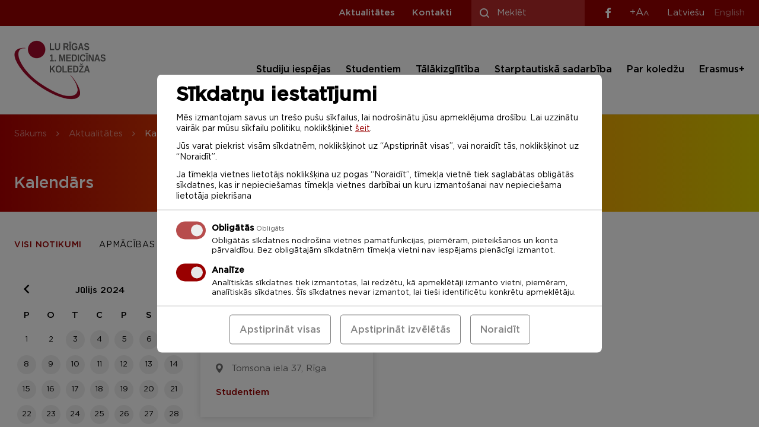

--- FILE ---
content_type: text/html; charset=UTF-8
request_url: https://www.rmk1.lv/lv/aktualitates/kalendars/?dt=09&mo=07&yr=2024
body_size: 18999
content:

<!doctype html>
<html lang="lv-LV">
  <head>
		<meta charset="UTF-8" />
		<meta name="format-detection" content="telephone=no">
		<meta http-equiv="X-UA-Compatible" content="IE=edge,chrome=1">
	  <meta name="viewport" content="width=device-width, initial-scale=1" />
	  <link rel="stylesheet" media="print" onload="this.onload=null;this.media='all';" id="ao_optimized_gfonts" href="https://fonts.googleapis.com/css?family=Roboto:400,700&#038;subset=latin-ext&amp;display=swap"><link rel="profile" href="https://gmpg.org/xfn/11" />

		<meta name='robots' content='index, follow, max-image-preview:large, max-snippet:-1, max-video-preview:-1' />
<link rel="alternate" hreflang="lv" href="https://www.rmk1.lv/lv/aktualitates/kalendars/" />
<link rel="alternate" hreflang="x-default" href="https://www.rmk1.lv/lv/aktualitates/kalendars/" />

	<!-- This site is optimized with the Yoast SEO plugin v26.5 - https://yoast.com/wordpress/plugins/seo/ -->
	<link media="all" href="https://www.rmk1.lv/wp-content/cache/autoptimize/css/autoptimize_f896eabfdf42391d346dc2355a438187.css" rel="stylesheet"><title>Kalendārs - Latvijas Universitātes Rīgas 1. medicīnas koledža</title>
	<link rel="canonical" href="https://www.rmk1.lv/lv/aktualitates/kalendars/" />
	<meta property="og:locale" content="lv_LV" />
	<meta property="og:type" content="article" />
	<meta property="og:title" content="Kalendārs - Latvijas Universitātes Rīgas 1. medicīnas koledža" />
	<meta property="og:url" content="https://www.rmk1.lv/lv/aktualitates/kalendars/" />
	<meta property="og:site_name" content="Latvijas Universitātes Rīgas 1. medicīnas koledža" />
	<meta property="article:modified_time" content="2019-11-05T10:09:15+00:00" />
	<meta name="twitter:card" content="summary_large_image" />
	<script type="application/ld+json" class="yoast-schema-graph">{"@context":"https://schema.org","@graph":[{"@type":"WebPage","@id":"https://www.rmk1.lv/lv/aktualitates/kalendars/","url":"https://www.rmk1.lv/lv/aktualitates/kalendars/","name":"Kalendārs - Latvijas Universitātes Rīgas 1. medicīnas koledža","isPartOf":{"@id":"https://www.rmk1.lv/lv/#website"},"datePublished":"2019-10-25T14:19:16+00:00","dateModified":"2019-11-05T10:09:15+00:00","breadcrumb":{"@id":"https://www.rmk1.lv/lv/aktualitates/kalendars/#breadcrumb"},"inLanguage":"lv-LV","potentialAction":[{"@type":"ReadAction","target":["https://www.rmk1.lv/lv/aktualitates/kalendars/"]}]},{"@type":"BreadcrumbList","@id":"https://www.rmk1.lv/lv/aktualitates/kalendars/#breadcrumb","itemListElement":[{"@type":"ListItem","position":1,"name":"Home","item":"https://www.rmk1.lv/lv/"},{"@type":"ListItem","position":2,"name":"Aktualitātes","item":"https://www.rmk1.lv/lv/aktualitates/"},{"@type":"ListItem","position":3,"name":"Kalendārs"}]},{"@type":"WebSite","@id":"https://www.rmk1.lv/lv/#website","url":"https://www.rmk1.lv/lv/","name":"Latvijas Universitātes Rīgas 1. medicīnas koledža","description":"","potentialAction":[{"@type":"SearchAction","target":{"@type":"EntryPoint","urlTemplate":"https://www.rmk1.lv/lv/?s={search_term_string}"},"query-input":{"@type":"PropertyValueSpecification","valueRequired":true,"valueName":"search_term_string"}}],"inLanguage":"lv-LV"}]}</script>
	<!-- / Yoast SEO plugin. -->


<link rel='dns-prefetch' href='//challenges.cloudflare.com' />
<link href='https://fonts.gstatic.com' crossorigin='anonymous' rel='preconnect' />





















<script type="text/javascript" src="https://www.rmk1.lv/wp-content/themes/pandago/assets/js/conditionizr.min.js" id="conditionizr-js"></script>
<script type="text/javascript" src="https://www.rmk1.lv/wp-includes/js/jquery/jquery.min.js" id="jquery-core-js"></script>
<script type="text/javascript" src="https://www.rmk1.lv/wp-includes/js/jquery/jquery-migrate.min.js" id="jquery-migrate-js"></script>
<script type="text/javascript" src="https://www.rmk1.lv/wp-content/plugins/google-analytics-for-wordpress/assets/js/frontend-gtag.min.js" id="monsterinsights-frontend-script-js" async="async" data-wp-strategy="async"></script>
<script data-cfasync="false" data-wpfc-render="false" type="text/javascript" id='monsterinsights-frontend-script-js-extra'>/* <![CDATA[ */
var monsterinsights_frontend = {"js_events_tracking":"true","download_extensions":"doc,pdf,ppt,zip,xls,docx,pptx,xlsx","inbound_paths":"[{\"path\":\"\\\/go\\\/\",\"label\":\"affiliate\"},{\"path\":\"\\\/recommend\\\/\",\"label\":\"affiliate\"}]","home_url":"https:\/\/www.rmk1.lv\/lv\/","hash_tracking":"false","v4_id":"G-84G2N2TPXL"};/* ]]> */
</script>
<script type="text/javascript" src="https://www.rmk1.lv/wp-includes/js/jquery/ui/core.min.js" id="jquery-ui-core-js"></script>
<script type="text/javascript" src="https://www.rmk1.lv/wp-includes/js/jquery/ui/mouse.min.js" id="jquery-ui-mouse-js"></script>
<script type="text/javascript" src="https://www.rmk1.lv/wp-includes/js/jquery/ui/sortable.min.js" id="jquery-ui-sortable-js"></script>
<script type="text/javascript" src="https://www.rmk1.lv/wp-includes/js/jquery/ui/datepicker.min.js" id="jquery-ui-datepicker-js"></script>
<script type="text/javascript" id="jquery-ui-datepicker-js-after">
/* <![CDATA[ */
jQuery(function(jQuery){jQuery.datepicker.setDefaults({"closeText":"Close","currentText":"Today","monthNames":["Janv\u0101ris","Febru\u0101ris","Marts","Apr\u012blis","Maijs","J\u016bnijs","J\u016blijs","Augusts","Septembris","Oktobris","Novembris","Decembris"],"monthNamesShort":["Jan","Feb","Mar","Apr","Maijs","Jun","Jul","Aug","Sep","Oct","Nov","Dec"],"nextText":"Next","prevText":"Previous","dayNames":["Sunday","Monday","Tuesday","Wednesday","Thursday","Friday","Saturday"],"dayNamesShort":["Sun","Mon","Tue","Wed","Thu","Fri","Sat"],"dayNamesMin":["S","P","T","W","T","F","S"],"dateFormat":"dd.mm.yy.","firstDay":1,"isRTL":false});});
//# sourceURL=jquery-ui-datepicker-js-after
/* ]]> */
</script>
<script type="text/javascript" src="https://www.rmk1.lv/wp-includes/js/jquery/ui/resizable.min.js" id="jquery-ui-resizable-js"></script>
<script type="text/javascript" src="https://www.rmk1.lv/wp-includes/js/jquery/ui/draggable.min.js" id="jquery-ui-draggable-js"></script>
<script type="text/javascript" src="https://www.rmk1.lv/wp-includes/js/jquery/ui/controlgroup.min.js" id="jquery-ui-controlgroup-js"></script>
<script type="text/javascript" src="https://www.rmk1.lv/wp-includes/js/jquery/ui/checkboxradio.min.js" id="jquery-ui-checkboxradio-js"></script>
<script type="text/javascript" src="https://www.rmk1.lv/wp-includes/js/jquery/ui/button.min.js" id="jquery-ui-button-js"></script>
<script type="text/javascript" src="https://www.rmk1.lv/wp-includes/js/jquery/ui/dialog.min.js" id="jquery-ui-dialog-js"></script>
<script type="text/javascript" id="events-manager-js-extra">
/* <![CDATA[ */
var EM = {"ajaxurl":"https://www.rmk1.lv/wp-admin/admin-ajax.php","locationajaxurl":"https://www.rmk1.lv/wp-admin/admin-ajax.php?action=locations_search","firstDay":"1","locale":"lv","dateFormat":"yy-mm-dd","ui_css":"https://www.rmk1.lv/wp-content/plugins/events-manager/includes/css/jquery-ui/build.min.css","show24hours":"1","is_ssl":"1","autocomplete_limit":"10","calendar":{"breakpoints":{"small":560,"medium":908,"large":false},"month_format":"F Y"},"phone":"","datepicker":{"format":"d/m/Y","locale":"lv"},"search":{"breakpoints":{"small":650,"medium":850,"full":false}},"url":"https://www.rmk1.lv/wp-content/plugins/events-manager","assets":{"input.em-uploader":{"js":{"em-uploader":{"url":"https://www.rmk1.lv/wp-content/plugins/events-manager/includes/js/em-uploader.js?v=7.2.3","event":"em_uploader_ready"}}},".em-event-editor":{"js":{"event-editor":{"url":"https://www.rmk1.lv/wp-content/plugins/events-manager/includes/js/events-manager-event-editor.js?v=7.2.3","event":"em_event_editor_ready"}},"css":{"event-editor":"https://www.rmk1.lv/wp-content/plugins/events-manager/includes/css/events-manager-event-editor.min.css?v=7.2.3"}},".em-recurrence-sets, .em-timezone":{"js":{"luxon":{"url":"luxon/luxon.js?v=7.2.3","event":"em_luxon_ready"}}},".em-booking-form, #em-booking-form, .em-booking-recurring, .em-event-booking-form":{"js":{"em-bookings":{"url":"https://www.rmk1.lv/wp-content/plugins/events-manager/includes/js/bookingsform.js?v=7.2.3","event":"em_booking_form_js_loaded"}}},"#em-opt-archetypes":{"js":{"archetypes":"https://www.rmk1.lv/wp-content/plugins/events-manager/includes/js/admin-archetype-editor.js?v=7.2.3","archetypes_ms":"https://www.rmk1.lv/wp-content/plugins/events-manager/includes/js/admin-archetypes.js?v=7.2.3","qs":"qs/qs.js?v=7.2.3"}}},"cached":"1","txt_search":"Search","txt_searching":"Searching...","txt_loading":"Loading...","event_detach_warning":"Are you sure you want to detach this event? By doing so, this event will be independent of the recurring set of events.","delete_recurrence_warning":"Are you sure you want to delete all recurrences of this event? All events will be moved to trash."};
//# sourceURL=events-manager-js-extra
/* ]]> */
</script>
<script type="text/javascript" src="https://www.rmk1.lv/wp-content/plugins/events-manager/includes/js/events-manager.js" id="events-manager-js"></script>
<script type="text/javascript" src="https://www.rmk1.lv/wp-content/plugins/events-manager/includes/external/flatpickr/l10n/lv.js" id="em-flatpickr-localization-js"></script>
<link rel="https://api.w.org/" href="https://www.rmk1.lv/lv/wp-json/" /><link rel="alternate" title="JSON" type="application/json" href="https://www.rmk1.lv/lv/wp-json/wp/v2/pages/30" /><meta name="generator" content="WPML ver:4.8.6 stt:1,32;" />

    <script>
    window.dataLayer = window.dataLayer || [];

    function gtag(){ dataLayer.push( arguments ); }

    gtag( 'consent', 'default', {
        'ad_storage': 'denied',
        'ad_user_data': 'denied',
        'ad_personalization': 'denied',
        'analytics_storage': 'denied'
    } );
    </script>

    <!-- Google tag (gtag.js) --> 
<script async src="https://www.googletagmanager.com/gtag/js?id=G-84G2N2TPXL"></script> 
<script> window.dataLayer = window.dataLayer || []; function gtag(){dataLayer.push(arguments);} gtag('js', new Date()); gtag('config', 'G-84G2N2TPXL'); </script>
        
    
    <script type="text/plain" data-name="service_2">gtag('consent', 'update', {'ad_user_data': 'granted','ad_personalization': 'granted','ad_storage': 'granted','analytics_storage': 'granted'} );</script><link rel="icon" href="https://www.rmk1.lv/wp-content/uploads/2019/11/cropped-Rīgas_1._Medicīnas_koledžas_logo-1-32x32.png" sizes="32x32" />
<link rel="icon" href="https://www.rmk1.lv/wp-content/uploads/2019/11/cropped-Rīgas_1._Medicīnas_koledžas_logo-1-192x192.png" sizes="192x192" />
<link rel="apple-touch-icon" href="https://www.rmk1.lv/wp-content/uploads/2019/11/cropped-Rīgas_1._Medicīnas_koledžas_logo-1-180x180.png" />
<meta name="msapplication-TileImage" content="https://www.rmk1.lv/wp-content/uploads/2019/11/cropped-Rīgas_1._Medicīnas_koledžas_logo-1-270x270.png" />
		
		
		
	</head>
	<body class="wp-singular page-template page-template-templates page-template-calendar page-template-templatescalendar-php page page-id-30 page-child parent-pageid-21 wp-embed-responsive wp-theme-pandago wp-child-theme-rmk1">
		
<div class="update-browser-notification" style="display: none;">
  <div class="ubn-table">
    <div class="ubn-cell">
      <div class="ubn-outer">
        <div class="ubn-inner">
          <div class="ubn-text">
            <p class="ubn-title">Lūdzu atjauniniet savu pārlūkprogrammu</p>
            <p class="ubn-p">Jūsu Tīmekļa pārlūks nespēj pilnvērtīgi attēlot šo lapu, jo šī lapa ir būvēta balstoties uz moderniem Tīmekļa standartiem. Lai apskatītu šo lapu, aicinām Jūs izvēlēties kādu no modernajiem Tīmekļa pārlūkiem, kas pieejami zemāk.</p>
            <p class="ubn-p last">Bezmaksas pārlūkprogrammas  - visas pārlūkprogrammas nodrošina vienādas pamatfunkcijas un ir viegli lietojamas. Izvēlieties, kuru pārlūkprogrammu vēlaties lejupielādēt:</p>
          </div>
          <div class="ubn-icon-wrap">
            <a class="ubn-browser-link ubn-browser-link-firefox" href="http://www.mozilla.org/en-US/firefox/new/" target="_blank" rel="nofollow">
              <span class="ubn-browser-icon">&nbsp;</span>
              <span class="ubn-browser-name">Mozilla Firefox</span>
            </a>
            <a class="ubn-browser-link ubn-browser-link-chrome" href="https://www.google.com/intl/en/chrome/browser/" target="_blank" rel="nofollow">
              <span class="ubn-browser-icon">&nbsp;</span>
              <span class="ubn-browser-name">Google Chrome</span>
            </a>
            <a class="ubn-browser-link ubn-browser-link-opera" href="http://www.opera.com/" target="_blank" rel="nofollow">
              <span class="ubn-browser-icon">&nbsp;</span>
              <span class="ubn-browser-name">Opera</span>
            </a>
            <a class="ubn-browser-link ubn-browser-link-safari" href="https://safari.en.softonic.com/" target="_blank" rel="nofollow">
              <span class="ubn-browser-icon">&nbsp;</span>
              <span class="ubn-browser-name">Safari</span>
            </a>
            <a class="ubn-browser-link ubn-browser-link-edge" href="https://www.microsoft.com/en-us/windows/microsoft-edge" target="_blank" rel="nofollow">
              <span class="ubn-browser-icon">&nbsp;</span>
              <span class="ubn-browser-name">Microsoft Edge</span>
            </a>
          </div>
          <div class="ubn-close-wrap">
            <a class="ubn-close js-ubn-close" href="javascript:void(0)">Aizvērt</a>
          </div>
        </div>
      </div>
    </div>
  </div>
</div>		<div class="site-wrap"><header class="site-header">

    <!-- Handheld menu -->
    <div class="handheld-menu-wrap">
        <div class="handheld-menu">
            <div class="inner">

                <div class="tools flex">
                      <ul class="social">
                  <li>
          <a class="ic ic-facebook" href="https://www.facebook.com/LUR1MK/?rf=321223498464586" target="_blank" rel="nofollow"></a>
        </li>
                      </ul>
                    <div class="font-sizer">
    <button class="icon">+A<span>A</span></button>
    <div class="dropdown">
        <ul>
            <li>
                <button class="js-fs" data-size="small">75%</button>
            </li>
            <li>
                <button class="active js-fs" data-size="regular">100%</button>
            </li>
            <li>
                <button class="js-fs" data-size="large">125%</button>
            </li>
            <li>
                <button class="js-fs" data-size="xtra-large">155%</button>
            </li>
        </ul>
    </div>
</div>                </div>

                <ul class="language-switcher flex"><li class="active"><a href="https://www.rmk1.lv/lv/aktualitates/kalendars/" hreflang="lv">Latviešu</a></li><li><a href="https://www.rmk1.lv/en/" hreflang="en">English</a></li></ul>
                <ul class="main-links">                                                                                        <li class="bl-spacer ">
                <a class="btn btn-default btn-fw" href="https://rmk1.lv/lv/studentiem/nodarbibu-saraksts/">
                    Nodarbību saraksts                    <span class="ic ic-arrow-right"></span>
                </a>
            </li>
                                <li class=" ">
                <a class="btn btn-default btn-fw" href="https://www.rmk1.lv/lv/profesionalas-kvalifikacijas-atbilstibas-parbaudes-kartosana/">
                    Reģistra atjaunošana                    <span class="ic ic-arrow-right"></span>
                </a>
            </li>
                                <li class=" ">
                <a class="btn btn-default btn-fw" href="https://www.rmk1.lv/lv/uznemsana-ambulatora-dienesta-arsta-paliga-darbiba-2/">
                     Ambulatorā dienesta ārsta palīga darbība                    <span class="ic ic-arrow-right"></span>
                </a>
            </li>
                                            </ul>

                <nav class="nav-handheld">
                    <ul><li id="menu-item-572" class="menu-item menu-item-type-post_type_archive menu-item-object-study menu-item-has-children menu-item-572"><a href="https://www.rmk1.lv/lv/studiju-iespejas/">Studiju iespējas</a>
<ul class="sub-menu">
	<li id="menu-item-583" class="menu-item menu-item-type-taxonomy menu-item-object-study_category menu-item-has-children menu-item-583"><a href="https://www.rmk1.lv/lv/studiju-iespejas/uznemsana/">Uzņemšana</a>
	<ul class="sub-menu">
		<li id="menu-item-1040" class="menu-item menu-item-type-post_type menu-item-object-study menu-item-1040"><a href="https://www.rmk1.lv/lv/studiju-iespejas/ieraksts/profesionalas-vidusskolas-uznemsanas-noteikumi/">Uzņemšanas noteikumi profesionālās vidējās un arodizglītības programmās</a></li>
		<li id="menu-item-1041" class="menu-item menu-item-type-post_type menu-item-object-study menu-item-1041"><a href="https://www.rmk1.lv/lv/studiju-iespejas/ieraksts/pirma-limena-profesionalas-augstakas-izglitibas-uznemsanas-noteikumi/">Uzņemšanas noteikumi īsā cikla profesionālās augstākās izglītības programmās</a></li>
	</ul>
</li>
	<li id="menu-item-1037" class="menu-item menu-item-type-taxonomy menu-item-object-study_category menu-item-has-children menu-item-1037"><a href="https://www.rmk1.lv/lv/studiju-iespejas/isa-cikla-profesionala-augstaka-izglitiba/">Īsā cikla profesionālās augstākās izglītības programma</a>
	<ul class="sub-menu">
		<li id="menu-item-1042" class="menu-item menu-item-type-post_type menu-item-object-study menu-item-1042"><a href="https://www.rmk1.lv/lv/studiju-iespejas/ieraksts/arsta-paligs/">Ārsta palīgs/feldšeris</a></li>
		<li id="menu-item-1043" class="menu-item menu-item-type-post_type menu-item-object-study menu-item-1043"><a href="https://www.rmk1.lv/lv/studiju-iespejas/ieraksts/farmaceita-asistents/">Farmaceita asistents</a></li>
		<li id="menu-item-39049" class="menu-item menu-item-type-custom menu-item-object-custom menu-item-39049"><a href="https://www.rmk1.lv/lv/studiju-iespejas/ieraksts/vecmate/">Vecmāte</a></li>
	</ul>
</li>
	<li id="menu-item-1038" class="menu-item menu-item-type-taxonomy menu-item-object-study_category menu-item-has-children menu-item-1038"><a href="https://www.rmk1.lv/lv/studiju-iespejas/profesionala-videja-izglitiba/">Profesionālā vidējā izglītība</a>
	<ul class="sub-menu">
		<li id="menu-item-1046" class="menu-item menu-item-type-post_type menu-item-object-study menu-item-1046"><a href="https://www.rmk1.lv/lv/studiju-iespejas/ieraksts/zobu-tehnikis/">Zobu tehniķis</a></li>
		<li id="menu-item-1047" class="menu-item menu-item-type-post_type menu-item-object-study menu-item-1047"><a href="https://www.rmk1.lv/lv/studiju-iespejas/ieraksts/zobarstniecibas-masa/">Zobārsta asistents</a></li>
	</ul>
</li>
	<li id="menu-item-1039" class="menu-item menu-item-type-taxonomy menu-item-object-study_category menu-item-has-children menu-item-1039"><a href="https://www.rmk1.lv/lv/studiju-iespejas/arodizglitiba/">Arodizglītība</a>
	<ul class="sub-menu">
		<li id="menu-item-1049" class="menu-item menu-item-type-post_type menu-item-object-study menu-item-1049"><a href="https://www.rmk1.lv/lv/studiju-iespejas/ieraksts/arodizglitiba-masas-paligs/">Māsas palīgs</a></li>
		<li id="menu-item-1050" class="menu-item menu-item-type-post_type menu-item-object-study menu-item-1050"><a href="https://www.rmk1.lv/lv/studiju-iespejas/ieraksts/aprupetajs/">Aprūpētājs</a></li>
	</ul>
</li>
</ul>
</li>
<li id="menu-item-54" class="menu-item menu-item-type-post_type menu-item-object-page current-menu-ancestor current-menu-parent current_page_parent current_page_ancestor menu-item-has-children menu-item-54"><a href="https://www.rmk1.lv/lv/studentiem/">Studentiem</a>
<ul class="sub-menu">
	<li id="menu-item-1027" class="menu-item menu-item-type-post_type_archive menu-item-object-study_plan menu-item-has-children menu-item-1027"><a href="https://www.rmk1.lv/lv/studentiem/nodarbibu-saraksts/">Nodarbību saraksts</a>
	<ul class="sub-menu">
		<li id="menu-item-4696" class="menu-item menu-item-type-post_type_archive menu-item-object-study_plan menu-item-4696"><a href="https://www.rmk1.lv/lv/studentiem/nodarbibu-saraksts/">Īsā cikla profesionālā augstākā izglītība</a></li>
		<li id="menu-item-4697" class="menu-item menu-item-type-post_type_archive menu-item-object-study_plan menu-item-4697"><a href="https://www.rmk1.lv/lv/studentiem/nodarbibu-saraksts/">Profesionālā vidējā izglītība</a></li>
		<li id="menu-item-4698" class="menu-item menu-item-type-post_type_archive menu-item-object-study_plan menu-item-4698"><a href="https://www.rmk1.lv/lv/studentiem/nodarbibu-saraksts/">Arodizglītība</a></li>
	</ul>
</li>
	<li id="menu-item-28426" class="menu-item menu-item-type-custom menu-item-object-custom menu-item-28426"><a href="https://estudijas.rmk1.lv/login/index.php">E-studijas</a></li>
	<li id="menu-item-1031" class="menu-item menu-item-type-post_type menu-item-object-page current-menu-item page_item page-item-30 current_page_item current-menu-ancestor current-menu-parent current_page_parent current_page_ancestor menu-item-has-children menu-item-1031"><a href="https://www.rmk1.lv/lv/aktualitates/kalendars/" aria-current="page">Kalendārs</a>
	<ul class="sub-menu">
		<li id="menu-item-1032" class="menu-item menu-item-type-post_type menu-item-object-page current-menu-item page_item page-item-30 current_page_item menu-item-1032"><a href="https://www.rmk1.lv/lv/aktualitates/kalendars/" aria-current="page">Visi notikumi</a></li>
		<li id="menu-item-1033" class="menu-item menu-item-type-custom menu-item-object-custom menu-item-1033"><a href="https://rmk1.lv/lv/aktualitates/kalendars/?category=pasakums">Pasākums</a></li>
		<li id="menu-item-1034" class="menu-item menu-item-type-custom menu-item-object-custom menu-item-1034"><a href="https://rmk1.lv/lv/aktualitates/kalendars/?category=lekcija">Lekcija</a></li>
		<li id="menu-item-1035" class="menu-item menu-item-type-custom menu-item-object-custom menu-item-1035"><a href="https://rmk1.lv/lv/aktualitates/kalendars/?category=studentiem">Studentiem</a></li>
	</ul>
</li>
	<li id="menu-item-136" class="not-like-sub-menu menu-item menu-item-type-post_type menu-item-object-page menu-item-has-children menu-item-136"><a href="https://www.rmk1.lv/lv/studentiem/biblioteka/">Bibliotēka</a>
	<ul class="sub-menu">
		<li id="menu-item-137" class="menu-item menu-item-type-post_type menu-item-object-page menu-item-137"><a href="https://www.rmk1.lv/lv/studentiem/dienesta-viesnica/">Dienesta viesnīca</a></li>
		<li id="menu-item-1036" class="menu-item menu-item-type-post_type_archive menu-item-object-consultations menu-item-1036"><a href="https://www.rmk1.lv/lv/studentiem/konsultacijas/">Konsultācijas</a></li>
	</ul>
</li>
</ul>
</li>
<li id="menu-item-55" class="menu-item menu-item-type-post_type menu-item-object-page menu-item-55"><a href="https://www.rmk1.lv/lv/talakizglitiba/">Tālākizglītība</a></li>
<li id="menu-item-999" class="menu-item menu-item-type-post_type_archive menu-item-object-int_partner menu-item-has-children menu-item-999"><a href="https://www.rmk1.lv/lv/starptautiska-sadarbiba/">Starptautiskā sadarbība</a>
<ul class="sub-menu">
	<li id="menu-item-1075" class="menu-item menu-item-type-taxonomy menu-item-object-int_partner_category menu-item-1075"><a href="https://www.rmk1.lv/lv/starptautiska-sadarbiba/erasmus/">Erasmus+</a></li>
	<li id="menu-item-1076" class="menu-item menu-item-type-taxonomy menu-item-object-int_partner_category menu-item-1076"><a href="https://www.rmk1.lv/lv/starptautiska-sadarbiba/nordplus/">Nordplus</a></li>
	<li id="menu-item-1077" class="menu-item menu-item-type-taxonomy menu-item-object-int_partner_category menu-item-1077"><a href="https://www.rmk1.lv/lv/starptautiska-sadarbiba/esf/">ESF</a></li>
	<li id="menu-item-1078" class="menu-item menu-item-type-taxonomy menu-item-object-int_partner_category menu-item-1078"><a href="https://www.rmk1.lv/lv/starptautiska-sadarbiba/eraf/">ERAF</a></li>
	<li id="menu-item-1079" class="menu-item menu-item-type-taxonomy menu-item-object-int_partner_category menu-item-1079"><a href="https://www.rmk1.lv/lv/starptautiska-sadarbiba/kpfi/">KPFI</a></li>
</ul>
</li>
<li id="menu-item-57" class="menu-item menu-item-type-post_type menu-item-object-page menu-item-has-children menu-item-57"><a href="https://www.rmk1.lv/lv/par-koledzu/">Par koledžu</a>
<ul class="sub-menu">
	<li id="menu-item-1080" class="menu-item menu-item-type-post_type menu-item-object-page menu-item-1080"><a href="https://www.rmk1.lv/lv/par-koledzu/vesture/">Vēsture</a></li>
	<li id="menu-item-1082" class="menu-item menu-item-type-post_type menu-item-object-page menu-item-1082"><a href="https://www.rmk1.lv/lv/par-koledzu/trauksmes-celsana/">Trauksmes celšana</a></li>
	<li id="menu-item-1083" class="menu-item menu-item-type-post_type menu-item-object-page menu-item-1083"><a href="https://www.rmk1.lv/lv/par-koledzu/macibu-vide/">Mācību vide</a></li>
	<li id="menu-item-28167" class="menu-item menu-item-type-post_type menu-item-object-page menu-item-28167"><a href="https://www.rmk1.lv/lv/par-koledzu/cenradis-2/">Cenrādis</a></li>
	<li id="menu-item-1085" class="menu-item menu-item-type-post_type_archive menu-item-object-document menu-item-1085"><a href="https://www.rmk1.lv/lv/par-koledzu/dokumenti/">Dokumenti</a></li>
	<li id="menu-item-1086" class="menu-item menu-item-type-post_type menu-item-object-page menu-item-1086"><a href="https://www.rmk1.lv/lv/par-koledzu/nolikums/">Nolikums</a></li>
	<li id="menu-item-1087" class="menu-item menu-item-type-post_type menu-item-object-page menu-item-1087"><a href="https://www.rmk1.lv/lv/par-koledzu/budzets/">Budžets</a></li>
	<li id="menu-item-1088" class="menu-item menu-item-type-post_type_archive menu-item-object-partner menu-item-1088"><a href="https://www.rmk1.lv/lv/par-koledzu/sadarbibas-partneri/">Sadarbības partneri</a></li>
	<li id="menu-item-1090" class="menu-item menu-item-type-post_type_archive menu-item-object-purchase menu-item-1090"><a href="https://www.rmk1.lv/lv/par-koledzu/iepirkumi/">Iepirkumi</a></li>
	<li id="menu-item-12230" class="menu-item menu-item-type-post_type menu-item-object-page menu-item-12230"><a href="https://www.rmk1.lv/lv/par-koledzu/vakances/">Vakances</a></li>
	<li id="menu-item-30628" class="menu-item menu-item-type-post_type menu-item-object-page menu-item-30628"><a href="https://www.rmk1.lv/lv/zinatniska-petnieciba/">Zinātniskā pētniecība</a></li>
</ul>
</li>
<li id="menu-item-13224" class="menu-item menu-item-type-post_type_archive menu-item-object-erasmus menu-item-13224"><a href="https://www.rmk1.lv/lv/erasmus-plus/">Erasmus+</a></li>
</ul>                    <ul><li id="menu-item-27" class="menu-item menu-item-type-post_type menu-item-object-page current-page-ancestor current-menu-ancestor current-menu-parent current-page-parent current_page_parent current_page_ancestor menu-item-has-children menu-item-27"><a href="https://www.rmk1.lv/lv/aktualitates/">Aktualitātes</a>
<ul class="sub-menu">
	<li id="menu-item-34" class="menu-item menu-item-type-post_type menu-item-object-page current-menu-item page_item page-item-30 current_page_item menu-item-34"><a href="https://www.rmk1.lv/lv/aktualitates/kalendars/" aria-current="page">Kalendārs</a></li>
	<li id="menu-item-1052" class="menu-item menu-item-type-post_type_archive menu-item-object-gallery menu-item-1052"><a href="https://www.rmk1.lv/lv/aktualitates/galerija/">Galerija</a></li>
</ul>
</li>
<li id="menu-item-29" class="menu-item menu-item-type-post_type menu-item-object-page menu-item-29"><a href="https://www.rmk1.lv/lv/kontakti/">Kontakti</a></li>
</ul>                </nav>

            </div>
        </div>
    </div>
    <!-- /Handheld menu -->

    <!-- Header top row -->
    <div class="top relative bg-primary">
        <div class="container flex justify-content-lg-end">

            <button class="burger hide-xl hide-lg js-burger">
                <span></span>
                <span></span>
                <span></span>
            </button>

            <nav class="nav-alt hide-md hide-sm hide-xs">
                <ul><li class="menu-item menu-item-type-post_type menu-item-object-page current-page-ancestor current-menu-ancestor current-menu-parent current-page-parent current_page_parent current_page_ancestor menu-item-has-children menu-item-27"><a href="https://www.rmk1.lv/lv/aktualitates/">Aktualitātes</a>
<div class='sub-menu-wrap'><ul class='sub-menu'>
	<li class="menu-item menu-item-type-post_type menu-item-object-page current-menu-item page_item page-item-30 current_page_item menu-item-34"><a href="https://www.rmk1.lv/lv/aktualitates/kalendars/" aria-current="page">Kalendārs</a></li>
	<li class="menu-item menu-item-type-post_type_archive menu-item-object-gallery menu-item-1052"><a href="https://www.rmk1.lv/lv/aktualitates/galerija/">Galerija</a></li>
</ul></div>
</li>
<li class="menu-item menu-item-type-post_type menu-item-object-page menu-item-29"><a href="https://www.rmk1.lv/lv/kontakti/">Kontakti</a></li>
</ul>            </nav>

            <div class="search-form-wrap">
                <span class="ic ic-magnifier hide-xl hide-lg hide-md"></span>
                <form class="search-form relative" action="/" method="get">
    <span class="ic ic-magnifier"></span>
    <input type="text" name="s" value="" placeholder="Meklēt">
</form>            </div>

            <div class="flex hide-sm hide-xs">
                  <ul class="social">
                  <li>
          <a class="ic ic-facebook" href="https://www.facebook.com/LUR1MK/?rf=321223498464586" target="_blank" rel="nofollow"></a>
        </li>
                      </ul>
                <div class="font-sizer">
    <button class="icon">+A<span>A</span></button>
    <div class="dropdown">
        <ul>
            <li>
                <button class="js-fs" data-size="small">75%</button>
            </li>
            <li>
                <button class="active js-fs" data-size="regular">100%</button>
            </li>
            <li>
                <button class="js-fs" data-size="large">125%</button>
            </li>
            <li>
                <button class="js-fs" data-size="xtra-large">155%</button>
            </li>
        </ul>
    </div>
</div>                <ul class="language-switcher flex"><li class="active"><a href="https://www.rmk1.lv/lv/aktualitates/kalendars/" hreflang="lv">Latviešu</a></li><li><a href="https://www.rmk1.lv/en/" hreflang="en">English</a></li></ul>            </div>
        </div>
    </div>
    <!-- /Header top row -->

    <!-- Header bottom row -->
    <div class="bot container relative flex align-items-center">

        <!-- Site logo -->
                    <a class="site-logo" href="https://www.rmk1.lv/lv/">
                <img class="" src="https://www.rmk1.lv/wp-content/uploads/2020/05/jaunais-resized-2.png" title="" alt="">            </a>
                <!-- /Site logo -->

        <nav class="nav-main m-l-auto hide-md hide-sm hide-xs">
            <ul><li class="menu-item menu-item-type-post_type_archive menu-item-object-study menu-item-has-children menu-item-572"><a href="https://www.rmk1.lv/lv/studiju-iespejas/">Studiju iespējas</a>
<div class='sub-menu-wrap'><div class='container'><ul class='sub-menu row'>
	<li class="menu-item menu-item-type-taxonomy menu-item-object-study_category menu-item-has-children menu-item-583 sub-menu-col col-lg-3"><a href="https://www.rmk1.lv/lv/studiju-iespejas/uznemsana/">Uzņemšana</a>
	<ul class='sub-menu'>
		<li class="menu-item menu-item-type-post_type menu-item-object-study menu-item-1040"><a href="https://www.rmk1.lv/lv/studiju-iespejas/ieraksts/profesionalas-vidusskolas-uznemsanas-noteikumi/">Uzņemšanas noteikumi profesionālās vidējās un arodizglītības programmās</a></li>
		<li class="menu-item menu-item-type-post_type menu-item-object-study menu-item-1041"><a href="https://www.rmk1.lv/lv/studiju-iespejas/ieraksts/pirma-limena-profesionalas-augstakas-izglitibas-uznemsanas-noteikumi/">Uzņemšanas noteikumi īsā cikla profesionālās augstākās izglītības programmās</a></li>
	</ul>
</li>
	<li class="menu-item menu-item-type-taxonomy menu-item-object-study_category menu-item-has-children menu-item-1037 sub-menu-col col-lg-3"><a href="https://www.rmk1.lv/lv/studiju-iespejas/isa-cikla-profesionala-augstaka-izglitiba/">Īsā cikla profesionālās augstākās izglītības programma</a>
	<ul class='sub-menu'>
		<li class="menu-item menu-item-type-post_type menu-item-object-study menu-item-1042"><a href="https://www.rmk1.lv/lv/studiju-iespejas/ieraksts/arsta-paligs/">Ārsta palīgs/feldšeris</a></li>
		<li class="menu-item menu-item-type-post_type menu-item-object-study menu-item-1043"><a href="https://www.rmk1.lv/lv/studiju-iespejas/ieraksts/farmaceita-asistents/">Farmaceita asistents</a></li>
		<li class="menu-item menu-item-type-custom menu-item-object-custom menu-item-39049"><a href="https://www.rmk1.lv/lv/studiju-iespejas/ieraksts/vecmate/">Vecmāte</a></li>
	</ul>
</li>
	<li class="menu-item menu-item-type-taxonomy menu-item-object-study_category menu-item-has-children menu-item-1038 sub-menu-col col-lg-3"><a href="https://www.rmk1.lv/lv/studiju-iespejas/profesionala-videja-izglitiba/">Profesionālā vidējā izglītība</a>
	<ul class='sub-menu'>
		<li class="menu-item menu-item-type-post_type menu-item-object-study menu-item-1046"><a href="https://www.rmk1.lv/lv/studiju-iespejas/ieraksts/zobu-tehnikis/">Zobu tehniķis</a></li>
		<li class="menu-item menu-item-type-post_type menu-item-object-study menu-item-1047"><a href="https://www.rmk1.lv/lv/studiju-iespejas/ieraksts/zobarstniecibas-masa/">Zobārsta asistents</a></li>
	</ul>
</li>
	<li class="menu-item menu-item-type-taxonomy menu-item-object-study_category menu-item-has-children menu-item-1039 sub-menu-col col-lg-3"><a href="https://www.rmk1.lv/lv/studiju-iespejas/arodizglitiba/">Arodizglītība</a>
	<ul class='sub-menu'>
		<li class="menu-item menu-item-type-post_type menu-item-object-study menu-item-1049"><a href="https://www.rmk1.lv/lv/studiju-iespejas/ieraksts/arodizglitiba-masas-paligs/">Māsas palīgs</a></li>
		<li class="menu-item menu-item-type-post_type menu-item-object-study menu-item-1050"><a href="https://www.rmk1.lv/lv/studiju-iespejas/ieraksts/aprupetajs/">Aprūpētājs</a></li>
	</ul>
</li>
</ul></div></div>
</li>
<li class="menu-item menu-item-type-post_type menu-item-object-page current-menu-ancestor current-menu-parent current_page_parent current_page_ancestor menu-item-has-children menu-item-54"><a href="https://www.rmk1.lv/lv/studentiem/">Studentiem</a>
<div class='sub-menu-wrap'><div class='container'><ul class='sub-menu row'>
	<li class="menu-item menu-item-type-post_type_archive menu-item-object-study_plan menu-item-has-children menu-item-1027 sub-menu-col col-lg-3"><a href="https://www.rmk1.lv/lv/studentiem/nodarbibu-saraksts/">Nodarbību saraksts</a>
	<ul class='sub-menu'>
		<li class="menu-item menu-item-type-post_type_archive menu-item-object-study_plan menu-item-4696"><a href="https://www.rmk1.lv/lv/studentiem/nodarbibu-saraksts/">Īsā cikla profesionālā augstākā izglītība</a></li>
		<li class="menu-item menu-item-type-post_type_archive menu-item-object-study_plan menu-item-4697"><a href="https://www.rmk1.lv/lv/studentiem/nodarbibu-saraksts/">Profesionālā vidējā izglītība</a></li>
		<li class="menu-item menu-item-type-post_type_archive menu-item-object-study_plan menu-item-4698"><a href="https://www.rmk1.lv/lv/studentiem/nodarbibu-saraksts/">Arodizglītība</a></li>
	</ul>
</li>
	<li class="menu-item menu-item-type-custom menu-item-object-custom menu-item-28426 sub-menu-col col-lg-3"><a href="https://estudijas.rmk1.lv/login/index.php">E-studijas</a></li>
	<li class="menu-item menu-item-type-post_type menu-item-object-page current-menu-item page_item page-item-30 current_page_item current-menu-ancestor current-menu-parent current_page_parent current_page_ancestor menu-item-has-children menu-item-1031 sub-menu-col col-lg-3"><a href="https://www.rmk1.lv/lv/aktualitates/kalendars/" aria-current="page">Kalendārs</a>
	<ul class='sub-menu'>
		<li class="menu-item menu-item-type-post_type menu-item-object-page current-menu-item page_item page-item-30 current_page_item menu-item-1032"><a href="https://www.rmk1.lv/lv/aktualitates/kalendars/" aria-current="page">Visi notikumi</a></li>
		<li class="menu-item menu-item-type-custom menu-item-object-custom menu-item-1033"><a href="https://rmk1.lv/lv/aktualitates/kalendars/?category=pasakums">Pasākums</a></li>
		<li class="menu-item menu-item-type-custom menu-item-object-custom menu-item-1034"><a href="https://rmk1.lv/lv/aktualitates/kalendars/?category=lekcija">Lekcija</a></li>
		<li class="menu-item menu-item-type-custom menu-item-object-custom menu-item-1035"><a href="https://rmk1.lv/lv/aktualitates/kalendars/?category=studentiem">Studentiem</a></li>
	</ul>
</li>
	<li class="not-like-sub-menu menu-item menu-item-type-post_type menu-item-object-page menu-item-has-children menu-item-136 sub-menu-col col-lg-3"><a href="https://www.rmk1.lv/lv/studentiem/biblioteka/">Bibliotēka</a>
	<ul class='sub-menu'>
		<li class="menu-item menu-item-type-post_type menu-item-object-page menu-item-137"><a href="https://www.rmk1.lv/lv/studentiem/dienesta-viesnica/">Dienesta viesnīca</a></li>
		<li class="menu-item menu-item-type-post_type_archive menu-item-object-consultations menu-item-1036"><a href="https://www.rmk1.lv/lv/studentiem/konsultacijas/">Konsultācijas</a></li>
	</ul>
</li>
</ul></div></div>
</li>
<li class="menu-item menu-item-type-post_type menu-item-object-page menu-item-55"><a href="https://www.rmk1.lv/lv/talakizglitiba/">Tālākizglītība</a></li>
<li class="menu-item menu-item-type-post_type_archive menu-item-object-int_partner menu-item-has-children menu-item-999"><a href="https://www.rmk1.lv/lv/starptautiska-sadarbiba/">Starptautiskā sadarbība</a>
<div class='sub-menu-wrap'><div class='container'><ul class='sub-menu row'>
	<li class="menu-item menu-item-type-taxonomy menu-item-object-int_partner_category menu-item-1075 sub-menu-col col-lg-3"><a href="https://www.rmk1.lv/lv/starptautiska-sadarbiba/erasmus/">Erasmus+</a></li>
	<li class="menu-item menu-item-type-taxonomy menu-item-object-int_partner_category menu-item-1076 sub-menu-col col-lg-3"><a href="https://www.rmk1.lv/lv/starptautiska-sadarbiba/nordplus/">Nordplus</a></li>
	<li class="menu-item menu-item-type-taxonomy menu-item-object-int_partner_category menu-item-1077 sub-menu-col col-lg-3"><a href="https://www.rmk1.lv/lv/starptautiska-sadarbiba/esf/">ESF</a></li>
	<li class="menu-item menu-item-type-taxonomy menu-item-object-int_partner_category menu-item-1078 sub-menu-col col-lg-3"><a href="https://www.rmk1.lv/lv/starptautiska-sadarbiba/eraf/">ERAF</a></li>
	<li class="menu-item menu-item-type-taxonomy menu-item-object-int_partner_category menu-item-1079 sub-menu-col col-lg-3"><a href="https://www.rmk1.lv/lv/starptautiska-sadarbiba/kpfi/">KPFI</a></li>
</ul></div></div>
</li>
<li class="menu-item menu-item-type-post_type menu-item-object-page menu-item-has-children menu-item-57"><a href="https://www.rmk1.lv/lv/par-koledzu/">Par koledžu</a>
<div class='sub-menu-wrap'><div class='container'><ul class='sub-menu row'>
	<li class="menu-item menu-item-type-post_type menu-item-object-page menu-item-1080 sub-menu-col col-lg-3"><a href="https://www.rmk1.lv/lv/par-koledzu/vesture/">Vēsture</a></li>
	<li class="menu-item menu-item-type-post_type menu-item-object-page menu-item-1082 sub-menu-col col-lg-3"><a href="https://www.rmk1.lv/lv/par-koledzu/trauksmes-celsana/">Trauksmes celšana</a></li>
	<li class="menu-item menu-item-type-post_type menu-item-object-page menu-item-1083 sub-menu-col col-lg-3"><a href="https://www.rmk1.lv/lv/par-koledzu/macibu-vide/">Mācību vide</a></li>
	<li class="menu-item menu-item-type-post_type menu-item-object-page menu-item-28167 sub-menu-col col-lg-3"><a href="https://www.rmk1.lv/lv/par-koledzu/cenradis-2/">Cenrādis</a></li>
	<li class="menu-item menu-item-type-post_type_archive menu-item-object-document menu-item-1085 sub-menu-col col-lg-3"><a href="https://www.rmk1.lv/lv/par-koledzu/dokumenti/">Dokumenti</a></li>
	<li class="menu-item menu-item-type-post_type menu-item-object-page menu-item-1086 sub-menu-col col-lg-3"><a href="https://www.rmk1.lv/lv/par-koledzu/nolikums/">Nolikums</a></li>
	<li class="menu-item menu-item-type-post_type menu-item-object-page menu-item-1087 sub-menu-col col-lg-3"><a href="https://www.rmk1.lv/lv/par-koledzu/budzets/">Budžets</a></li>
	<li class="menu-item menu-item-type-post_type_archive menu-item-object-partner menu-item-1088 sub-menu-col col-lg-3"><a href="https://www.rmk1.lv/lv/par-koledzu/sadarbibas-partneri/">Sadarbības partneri</a></li>
	<li class="menu-item menu-item-type-post_type_archive menu-item-object-purchase menu-item-1090 sub-menu-col col-lg-3"><a href="https://www.rmk1.lv/lv/par-koledzu/iepirkumi/">Iepirkumi</a></li>
	<li class="menu-item menu-item-type-post_type menu-item-object-page menu-item-12230 sub-menu-col col-lg-3"><a href="https://www.rmk1.lv/lv/par-koledzu/vakances/">Vakances</a></li>
	<li class="menu-item menu-item-type-post_type menu-item-object-page menu-item-30628 sub-menu-col col-lg-3"><a href="https://www.rmk1.lv/lv/zinatniska-petnieciba/">Zinātniskā pētniecība</a></li>
</ul></div></div>
</li>
<li class="menu-item menu-item-type-post_type_archive menu-item-object-erasmus menu-item-13224"><a href="https://www.rmk1.lv/lv/erasmus-plus/">Erasmus+</a></li>
</ul>        </nav>

        <ul class="main-links m-l-auto hide-xl hide-lg hide-sm hide-xs">
                                                                                                    <li class="bl-spacer ">
                <a class="btn btn-default btn-fw" href="https://rmk1.lv/lv/studentiem/nodarbibu-saraksts/">
                    Nodarbību saraksts                    <span class="ic ic-arrow-right"></span>
                </a>
            </li>
                                <li class=" ">
                <a class="btn btn-default btn-fw" href="https://www.rmk1.lv/lv/profesionalas-kvalifikacijas-atbilstibas-parbaudes-kartosana/">
                    Reģistra atjaunošana                    <span class="ic ic-arrow-right"></span>
                </a>
            </li>
                                <li class=" ">
                <a class="btn btn-default btn-fw" href="https://www.rmk1.lv/lv/uznemsana-ambulatora-dienesta-arsta-paliga-darbiba-2/">
                     Ambulatorā dienesta ārsta palīga darbība                    <span class="ic ic-arrow-right"></span>
                </a>
            </li>
                                                    </ul>

    </div>
    <!-- /Header bottom row -->
</header>
<div class="site-content">
    
<header class="page-header gradient horizontal">
    <div class="container">
        <div class="breadcrumbs flex align-items-center">
            <a href="https://www.rmk1.lv/lv/">Sākums</a>
            <span class="sep ic ic-arrow-right"></span>
            <!-- Breadcrumb NavXT 7.5.0 -->
<span property="itemListElement" typeof="ListItem"><a property="item" typeof="WebPage" title="Go to Aktualitātes." href="https://www.rmk1.lv/lv/aktualitates/" class="post post-page" ><span property="name">Aktualitātes</span></a><meta property="position" content="1"></span><span class="sep ic ic-arrow-right"></span><span class="post post-page current-item">Kalendārs</span>        </div>

        <h1 class="title h1 c-white">Kalendārs</h1>    </div>
</header>

    <div class="container">

            <ul class="filters filters-categories">
        <li class="active">
            <a href="https://www.rmk1.lv/lv/aktualitates/kalendars/">Visi notikumi</a>
        </li>
                    <li >
                <a href="https://www.rmk1.lv/lv/aktualitates/kalendars/?category=apmacibas">Apmācības</a>
            </li>
                    <li >
                <a href="https://www.rmk1.lv/lv/aktualitates/kalendars/?category=konferences">Konferences</a>
            </li>
                    <li >
                <a href="https://www.rmk1.lv/lv/aktualitates/kalendars/?category=sanaksmes">Sanāksmes</a>
            </li>
                    <li >
                <a href="https://www.rmk1.lv/lv/aktualitates/kalendars/?category=pasakums">Pasākums</a>
            </li>
                    <li >
                <a href="https://www.rmk1.lv/lv/aktualitates/kalendars/?category=lekcija">Lekcija</a>
            </li>
                    <li >
                <a href="https://www.rmk1.lv/lv/aktualitates/kalendars/?category=studentiem">Studentiem</a>
            </li>
            </ul>

        <div class="row">
            <div class="col-lg-3">
                		<div class="em em-view-container" id="em-view-18991822" data-view="calendar">
			

<table class="em-calendar">
	<thead>
		<tr class="month-name">
			<td>
				<a class="em-calnav em-calnav-prev" href="/lv/aktualitates/kalendars/?dt=09&#038;mo=6&#038;yr=2024" rel="nofollow">
					<span class="ic ic-arrow-left"></span>	
				</a>
			</td>
			<td class="month_name" colspan="5">Jūlijs 2024</span></td>
			<td>
				<a class="em-calnav em-calnav-next" href="/lv/aktualitates/kalendars/?dt=09&#038;mo=8&#038;yr=2024" rel="nofollow">
					<span class="ic ic-arrow-right"></span>
				</a>
			</td>
		</tr>
		<tr class="days-names">
			<td>P</td><td>O</td><td>T</td><td>C</td><td>P</td><td>S</td><td>Sv</td>
		</tr>
	</thead>
	<tbody>
		<tr>
							<td class="eventless">
											<span>1</span>
									</td>
							<td class="eventless">
											<span>2</span>
									</td>
							<td class="eventful">
											<a href="https://www.rmk1.lv/lv/aktualitates/kalendars/?dt=03&#038;mo=07&#038;yr=2024">
							<span>3</span>
						</a>
									</td>
							<td class="eventful">
											<a href="https://www.rmk1.lv/lv/aktualitates/kalendars/?dt=04&#038;mo=07&#038;yr=2024">
							<span>4</span>
						</a>
									</td>
							<td class="eventful">
											<a href="https://www.rmk1.lv/lv/aktualitates/kalendars/?dt=05&#038;mo=07&#038;yr=2024">
							<span>5</span>
						</a>
									</td>
							<td class="eventful">
											<a href="https://www.rmk1.lv/lv/aktualitates/kalendars/?dt=06&#038;mo=07&#038;yr=2024">
							<span>6</span>
						</a>
									</td>
							<td class="eventful">
											<a href="https://www.rmk1.lv/lv/aktualitates/kalendars/?dt=07&#038;mo=07&#038;yr=2024">
							<span>7</span>
						</a>
									</td>
			</tr><tr>				<td class="eventful">
											<a href="https://www.rmk1.lv/lv/aktualitates/kalendars/?dt=08&#038;mo=07&#038;yr=2024">
							<span>8</span>
						</a>
									</td>
							<td class="eventful">
											<a href="https://www.rmk1.lv/lv/aktualitates/kalendars/?dt=09&#038;mo=07&#038;yr=2024">
							<span>9</span>
						</a>
									</td>
							<td class="eventful">
											<a href="https://www.rmk1.lv/lv/aktualitates/kalendars/?dt=10&#038;mo=07&#038;yr=2024">
							<span>10</span>
						</a>
									</td>
							<td class="eventful">
											<a href="https://www.rmk1.lv/lv/aktualitates/kalendars/?dt=11&#038;mo=07&#038;yr=2024">
							<span>11</span>
						</a>
									</td>
							<td class="eventful">
											<a href="https://www.rmk1.lv/lv/aktualitates/kalendars/?dt=12&#038;mo=07&#038;yr=2024">
							<span>12</span>
						</a>
									</td>
							<td class="eventful">
											<a href="https://www.rmk1.lv/lv/aktualitates/kalendars/?dt=13&#038;mo=07&#038;yr=2024">
							<span>13</span>
						</a>
									</td>
							<td class="eventful">
											<a href="https://www.rmk1.lv/lv/aktualitates/kalendars/?dt=14&#038;mo=07&#038;yr=2024">
							<span>14</span>
						</a>
									</td>
			</tr><tr>				<td class="eventful">
											<a href="https://www.rmk1.lv/lv/aktualitates/kalendars/?dt=15&#038;mo=07&#038;yr=2024">
							<span>15</span>
						</a>
									</td>
							<td class="eventful">
											<a href="https://www.rmk1.lv/lv/aktualitates/kalendars/?dt=16&#038;mo=07&#038;yr=2024">
							<span>16</span>
						</a>
									</td>
							<td class="eventful">
											<a href="https://www.rmk1.lv/lv/aktualitates/kalendars/?dt=17&#038;mo=07&#038;yr=2024">
							<span>17</span>
						</a>
									</td>
							<td class="eventful">
											<a href="https://www.rmk1.lv/lv/aktualitates/kalendars/?dt=18&#038;mo=07&#038;yr=2024">
							<span>18</span>
						</a>
									</td>
							<td class="eventful">
											<a href="https://www.rmk1.lv/lv/aktualitates/kalendars/?dt=19&#038;mo=07&#038;yr=2024">
							<span>19</span>
						</a>
									</td>
							<td class="eventful">
											<a href="https://www.rmk1.lv/lv/aktualitates/kalendars/?dt=20&#038;mo=07&#038;yr=2024">
							<span>20</span>
						</a>
									</td>
							<td class="eventful">
											<a href="https://www.rmk1.lv/lv/aktualitates/kalendars/?dt=21&#038;mo=07&#038;yr=2024">
							<span>21</span>
						</a>
									</td>
			</tr><tr>				<td class="eventful">
											<a href="https://www.rmk1.lv/lv/aktualitates/kalendars/?dt=22&#038;mo=07&#038;yr=2024">
							<span>22</span>
						</a>
									</td>
							<td class="eventful">
											<a href="https://www.rmk1.lv/lv/aktualitates/kalendars/?dt=23&#038;mo=07&#038;yr=2024">
							<span>23</span>
						</a>
									</td>
							<td class="eventful">
											<a href="https://www.rmk1.lv/lv/aktualitates/kalendars/?dt=24&#038;mo=07&#038;yr=2024">
							<span>24</span>
						</a>
									</td>
							<td class="eventful">
											<a href="https://www.rmk1.lv/lv/aktualitates/kalendars/?dt=25&#038;mo=07&#038;yr=2024">
							<span>25</span>
						</a>
									</td>
							<td class="eventful">
											<a href="https://www.rmk1.lv/lv/aktualitates/kalendars/?dt=26&#038;mo=07&#038;yr=2024">
							<span>26</span>
						</a>
									</td>
							<td class="eventful">
											<a href="https://www.rmk1.lv/lv/aktualitates/kalendars/?dt=27&#038;mo=07&#038;yr=2024">
							<span>27</span>
						</a>
									</td>
							<td class="eventful">
											<a href="https://www.rmk1.lv/lv/aktualitates/kalendars/?dt=28&#038;mo=07&#038;yr=2024">
							<span>28</span>
						</a>
									</td>
			</tr><tr>				<td class="eventful">
											<a href="https://www.rmk1.lv/lv/aktualitates/kalendars/?dt=29&#038;mo=07&#038;yr=2024">
							<span>29</span>
						</a>
									</td>
							<td class="eventful">
											<a href="https://www.rmk1.lv/lv/aktualitates/kalendars/?dt=30&#038;mo=07&#038;yr=2024">
							<span>30</span>
						</a>
									</td>
							<td class="eventful">
											<a href="https://www.rmk1.lv/lv/aktualitates/kalendars/?dt=31&#038;mo=07&#038;yr=2024">
							<span>31</span>
						</a>
									</td>
							<td class="eventful-post">
											<a href="https://www.rmk1.lv/lv/aktualitates/kalendars/?dt=01&#038;mo=08&#038;yr=2024">
							<span>1</span>
						</a>
									</td>
							<td class="eventful-post">
											<a href="https://www.rmk1.lv/lv/aktualitates/kalendars/?dt=02&#038;mo=08&#038;yr=2024">
							<span>2</span>
						</a>
									</td>
							<td class="eventless-post">
											<span>3</span>
									</td>
							<td class="eventless-post">
											<span>4</span>
									</td>
					</tr>
	</tbody>
</table>			<div class="em-view-custom-data" id="em-view-custom-data-18991822">
								<form class="em-view-custom-data-search" id="em-view-custom-data-search-18991822">
										<input type="hidden" name="css" value="1">
										<input type="hidden" name="search_action" value="search_events">
										<input type="hidden" name="search_advanced_text" value="Show Advanced Search">
										<input type="hidden" name="search_text_show" value="Show Advanced Search">
										<input type="hidden" name="search_text_hide" value="Hide Advanced Search">
										<input type="hidden" name="search_button" value="Search">
										<input type="hidden" name="saved_searches" value="">
										<input type="hidden" name="search_advanced_style" value="accordion">
										<input type="hidden" name="search_multiselect_style" value="always-open">
										<input type="hidden" name="sorting" value="">
										<input type="hidden" name="search_term_main" value="1">
										<input type="hidden" name="search_term" value="1">
										<input type="hidden" name="search_term_label" value="Search">
										<input type="hidden" name="search_term_advanced" value="1">
										<input type="hidden" name="search_term_label_advanced" value="Search">
										<input type="hidden" name="search_geo" value="1">
										<input type="hidden" name="geo_label" value="Near...">
										<input type="hidden" name="search_geo_advanced" value="1">
										<input type="hidden" name="geo_label_advanced" value="Near...">
										<input type="hidden" name="search_geo_units" value="1">
										<input type="hidden" name="geo_units_label" value="Within">
										<input type="hidden" name="geo_distance_values" value="5,10,25,50,100">
										<input type="hidden" name="search_scope" value="1">
										<input type="hidden" name="scope_label" value="Dates">
										<input type="hidden" name="scope_seperator" value="and">
										<input type="hidden" name="scope_format" value="M j">
										<input type="hidden" name="search_scope_advanced" value="1">
										<input type="hidden" name="scope_label_advanced" value="Dates">
										<input type="hidden" name="scope_seperator_advanced" value="and">
										<input type="hidden" name="scope_format_advanced" value="M j">
										<input type="hidden" name="search_eventful_main" value="0">
										<input type="hidden" name="search_eventful" value="0">
										<input type="hidden" name="search_eventful_locations_label" value="Eventful Locations?">
										<input type="hidden" name="search_eventful_locations_tooltip" value="Display only locations with upcoming events.">
										<input type="hidden" name="search_categories" value="1">
										<input type="hidden" name="category_label" value="Category">
										<input type="hidden" name="categories_label" value="All Categories">
										<input type="hidden" name="categories_placeholder" value="Search Categories...">
										<input type="hidden" name="categories_clear_text" value="Clear Selected">
										<input type="hidden" name="categories_count_text" value="%d Selected">
										<input type="hidden" name="categories_include" value="">
										<input type="hidden" name="categories_exclude" value="">
										<input type="hidden" name="search_tags" value="0">
										<input type="hidden" name="tag_label" value="Tags">
										<input type="hidden" name="tags_label" value="All Tags">
										<input type="hidden" name="tags_placeholder" value="Search Tags...">
										<input type="hidden" name="tags_clear_text" value="Clear Selected">
										<input type="hidden" name="tags_count_text" value="%d Selected">
										<input type="hidden" name="tags_include" value="">
										<input type="hidden" name="tags_exclude" value="">
										<input type="hidden" name="search_countries" value="1">
										<input type="hidden" name="country_label" value="Country">
										<input type="hidden" name="countries_label" value="All Countries">
										<input type="hidden" name="search_regions" value="1">
										<input type="hidden" name="region_label" value="Region">
										<input type="hidden" name="search_states" value="1">
										<input type="hidden" name="state_label" value="State/County">
										<input type="hidden" name="search_towns" value="0">
										<input type="hidden" name="town_label" value="City/Town">
										<input type="hidden" name="show_main" value="1">
										<input type="hidden" name="show_advanced" value="1">
										<input type="hidden" name="advanced_mode" value="modal">
										<input type="hidden" name="advanced_hidden" value="1">
										<input type="hidden" name="advanced_trigger" value="1">
										<input type="hidden" name="main_classes" value="css-search,em-search-legacy,has-search-term,has-search-geo,has-search-main,has-advanced,advanced-hidden">
										<input type="hidden" name="css_classes_advanced" value="">
										<input type="hidden" name="id" value="18991822">
										<input type="hidden" name="scope" value="all">
										<input type="hidden" name="calendar_size" value="">
										<input type="hidden" name="has_advanced_trigger" value="0">
									</form>
				<form class="em-view-custom-data-calendar" id="em-view-custom-data-calendar-18991822">
											<input type="hidden" name="long_events" value="1">
											<input type="hidden" name="id" value="18991822">
											<input type="hidden" name="scope" value="all">
											<input type="hidden" name="calendar_size" value="">
											<input type="hidden" name="has_advanced_trigger" value="0">
									</form>
			</div>
		</div>
		            </div>
            <div class="col-lg-9">

                                    <div class="post-cards row" data-id="events">
                        <div class="post-wrap col-lg-4 col-sm-6">
    <a class="post post-event" href="https://www.rmk1.lv/lv/pasakums/vasaras-uznemsana-2024-2025/">
        <div class="inner">
            <span class="date">
                03 - 02 Aug            </span>
            <h3 class="title h2">
                <span>Vasaras uzņemšana 2024./2025.</span>
            </h3>
            <footer class="footer">
                <p class="location p-small"><span class="ic ic-marker"></span>Tomsona iela 37, Rīga</p><p class="category h4 c-primary">Studentiem</p>            </footer>
        </div>
    </a>
</div>                    </div>

                                    
            </div>
        </div>

    </div>

</div>
<footer class="site-footer">
    <div class="top relative bg-grey">
                    <a class="footer-map bg-cover" href="https://www.google.lv/maps/place/R%C4%ABgas+1.+medic%C4%ABnas+koled%C5%BEa/@56.9684949,24.1267111,17z/data=!3m1!4b1!4m5!3m4!1s0x46eecfb6bf0dfabd:0xd3fa9abf69a3f47c!8m2!3d56.968492!4d24.1288997" target="_blank" rel="nofollow"></a>
                <div class="container">
            <div class="row">
                <div class="footer-map-anchor col-lg-3 offset-lg-4 col-md-6">
                    <h4 class="section-sub-title title h2">LU Rīgas 1. medicīnas koledža</h4>

<!-- Contact info -->
<div class="contact-info">
            <p class="p-small">
            <a href="tel:+37167371147;Uzņemšanaskomisija:+37167378094">
                <span class="ic ic-phone"></span>
                +371 67371147; Uzņemšanas komisija: +371 67378094            </a>
        </p>
    
            <p class="p-small">
            <a href="mailto:medskola@medskola.lv">
                <span class="ic ic-mail"></span>
                medskola@medskola.lv            </a>
        </p>
    
            <p class="p-small">
            <a href="https://www.latvija.lv/lv/Eaddress/write?address=_default@90000022308" target="_blank">
                <span class="ic ic-eadrese-svg">
                    <span class="path1"></span>
                    <span class="path2"></span>
                    <span class="path3"></span>
                    <span class="path4"></span>
                    <span class="path5"></span>
                </span>
                Eadrese            </a>
        </p>
    
            <p class="p-small">
            <a href="https://maps.google.com/?q=Tomsona+iela+37%2C+R%C4%ABga%2C+LV-1013" target="_blank">
                <span class="ic ic-marker"></span>
                Tomsona iela 37, Rīga, LV-1013            </a>
        </p>
    
            <p class="p-small">
            <span class="ic ic-clock"></span>
            09:00 - 17:00        </p>
    </div>                </div>
                <div class="col-lg-4 offset-lg-1 col-md-6">
                                            <h4 class="title h2">Vēlies mums uzdot jautājumu?</h4>
                    
                    
                                            <a class="btn btn-primary btn-210" href="https://www.rmk1.lv/lv/kontakti/#uzdot-jautajumu">
                            Uzdot jautājumu                        </a>
                                    </div>
            </div>
        </div>
    </div>
    <div class="mid hide-md hide-sm hide-xs">
        <div class="container">
            <nav class="nav-footer">
                <ul class="row"><li id="menu-item-450" class="menu-item menu-item-type-post_type menu-item-object-page current-page-ancestor current-menu-ancestor current-menu-parent current-page-parent current_page_parent current_page_ancestor menu-item-has-children menu-item-450 col-lg-2"><a href="https://www.rmk1.lv/lv/aktualitates/">Aktualitātes</a>
<ul class='sub-menu'>
	<li id="menu-item-451" class="menu-item menu-item-type-post_type menu-item-object-page current-menu-item page_item page-item-30 current_page_item menu-item-451"><a href="https://www.rmk1.lv/lv/aktualitates/kalendars/" aria-current="page">Kalendārs</a></li>
	<li id="menu-item-1009" class="menu-item menu-item-type-post_type_archive menu-item-object-gallery menu-item-has-children menu-item-1009"><a href="https://www.rmk1.lv/lv/aktualitates/galerija/">Galerija</a>
	<ul class='sub-menu'>
		<li id="menu-item-501" class="menu-item menu-item-type-post_type menu-item-object-page menu-item-501"><a href="https://www.rmk1.lv/lv/kontakti/">Kontakti</a></li>
	</ul>
</li>
</ul>
</li>
<li id="menu-item-1014" class="menu-item menu-item-type-post_type_archive menu-item-object-study menu-item-has-children menu-item-1014 col-lg-2"><a href="https://www.rmk1.lv/lv/studiju-iespejas/">Studiju iespējas</a>
<ul class='sub-menu'>
	<li id="menu-item-1010" class="menu-item menu-item-type-taxonomy menu-item-object-study_category menu-item-1010"><a href="https://www.rmk1.lv/lv/studiju-iespejas/uznemsana/">Uzņemšana</a></li>
	<li id="menu-item-1011" class="menu-item menu-item-type-taxonomy menu-item-object-study_category menu-item-1011"><a href="https://www.rmk1.lv/lv/studiju-iespejas/isa-cikla-profesionala-augstaka-izglitiba/">Īsā cikla profesionālā augstākā izglītība</a></li>
	<li id="menu-item-1012" class="menu-item menu-item-type-taxonomy menu-item-object-study_category menu-item-1012"><a href="https://www.rmk1.lv/lv/studiju-iespejas/profesionala-videja-izglitiba/">Profesionālā vidējā izglītība</a></li>
	<li id="menu-item-1013" class="menu-item menu-item-type-taxonomy menu-item-object-study_category menu-item-1013"><a href="https://www.rmk1.lv/lv/studiju-iespejas/arodizglitiba/">Arodizglītība</a></li>
</ul>
</li>
<li id="menu-item-458" class="menu-item menu-item-type-post_type menu-item-object-page menu-item-458 col-lg-2"><a href="https://www.rmk1.lv/lv/talakizglitiba/">Tālākizglītība</a></li>
<li id="menu-item-459" class="menu-item menu-item-type-post_type menu-item-object-page current-menu-ancestor current-menu-parent current_page_parent current_page_ancestor menu-item-has-children menu-item-459 col-lg-2"><a href="https://www.rmk1.lv/lv/studentiem/">Studentiem</a>
<ul class='sub-menu'>
	<li id="menu-item-1015" class="menu-item menu-item-type-post_type_archive menu-item-object-study_plan menu-item-1015"><a href="https://www.rmk1.lv/lv/studentiem/nodarbibu-saraksts/">Nodarbību saraksts</a></li>
	<li id="menu-item-1016" class="menu-item menu-item-type-post_type_archive menu-item-object-consultations menu-item-1016"><a href="https://www.rmk1.lv/lv/studentiem/konsultacijas/">Konsultācijas</a></li>
	<li id="menu-item-1017" class="menu-item menu-item-type-post_type menu-item-object-page current-menu-item page_item page-item-30 current_page_item menu-item-1017"><a href="https://www.rmk1.lv/lv/aktualitates/kalendars/" aria-current="page">Kalendārs</a></li>
	<li id="menu-item-463" class="menu-item menu-item-type-post_type menu-item-object-page menu-item-463"><a href="https://www.rmk1.lv/lv/studentiem/biblioteka/">Bibliotēka</a></li>
	<li id="menu-item-464" class="menu-item menu-item-type-post_type menu-item-object-page menu-item-464"><a href="https://www.rmk1.lv/lv/studentiem/dienesta-viesnica/">Dienesta viesnīca</a></li>
</ul>
</li>
<li id="menu-item-1018" class="mg-small menu-item menu-item-type-post_type_archive menu-item-object-int_partner menu-item-has-children menu-item-1018 col-lg-2"><a href="https://www.rmk1.lv/lv/starptautiska-sadarbiba/">Starptautiskā sadarbība</a>
<ul class='sub-menu'>
	<li id="menu-item-1022" class="menu-item menu-item-type-taxonomy menu-item-object-int_partner_category menu-item-1022"><a href="https://www.rmk1.lv/lv/starptautiska-sadarbiba/erasmus/">Erasmus+</a></li>
	<li id="menu-item-1023" class="menu-item menu-item-type-taxonomy menu-item-object-int_partner_category menu-item-1023"><a href="https://www.rmk1.lv/lv/starptautiska-sadarbiba/nordplus/">Nordplus</a></li>
	<li id="menu-item-1024" class="menu-item menu-item-type-taxonomy menu-item-object-int_partner_category menu-item-1024"><a href="https://www.rmk1.lv/lv/starptautiska-sadarbiba/esf/">ESF</a></li>
	<li id="menu-item-1025" class="menu-item menu-item-type-taxonomy menu-item-object-int_partner_category menu-item-1025"><a href="https://www.rmk1.lv/lv/starptautiska-sadarbiba/eraf/">ERAF</a></li>
	<li id="menu-item-1026" class="menu-item menu-item-type-taxonomy menu-item-object-int_partner_category menu-item-1026"><a href="https://www.rmk1.lv/lv/starptautiska-sadarbiba/kpfi/">KPFI</a></li>
</ul>
</li>
<li id="menu-item-488" class="menu-item menu-item-type-post_type menu-item-object-page menu-item-has-children menu-item-488 col-lg-2"><a href="https://www.rmk1.lv/lv/par-koledzu/">Par koledžu</a>
<ul class='sub-menu'>
	<li id="menu-item-489" class="menu-item menu-item-type-post_type menu-item-object-page menu-item-489"><a href="https://www.rmk1.lv/lv/par-koledzu/vesture/">Vēsture</a></li>
	<li id="menu-item-491" class="menu-item menu-item-type-post_type menu-item-object-page menu-item-491"><a href="https://www.rmk1.lv/lv/par-koledzu/trauksmes-celsana/">Trauksmes celšana</a></li>
	<li id="menu-item-492" class="menu-item menu-item-type-post_type menu-item-object-page menu-item-492"><a href="https://www.rmk1.lv/lv/par-koledzu/macibu-vide/">Mācību vide</a></li>
	<li id="menu-item-28679" class="menu-item menu-item-type-custom menu-item-object-custom menu-item-28679"><a href="https://www.rmk1.lv/lv/par-koledzu/cenradis-2/">Cenrādis</a></li>
	<li id="menu-item-1019" class="menu-item menu-item-type-post_type_archive menu-item-object-document menu-item-1019"><a href="https://www.rmk1.lv/lv/par-koledzu/dokumenti/">Dokumenti</a></li>
	<li id="menu-item-495" class="menu-item menu-item-type-post_type menu-item-object-page menu-item-495"><a href="https://www.rmk1.lv/lv/par-koledzu/nolikums/">Nolikums</a></li>
	<li id="menu-item-496" class="menu-item menu-item-type-post_type menu-item-object-page menu-item-496"><a href="https://www.rmk1.lv/lv/par-koledzu/budzets/">Budžets</a></li>
	<li id="menu-item-1020" class="menu-item menu-item-type-post_type_archive menu-item-object-partner menu-item-1020"><a href="https://www.rmk1.lv/lv/par-koledzu/sadarbibas-partneri/">Sadarbības partneri</a></li>
	<li id="menu-item-1021" class="menu-item menu-item-type-post_type_archive menu-item-object-purchase menu-item-1021"><a href="https://www.rmk1.lv/lv/par-koledzu/iepirkumi/">Iepirkumi</a></li>
	<li id="menu-item-12231" class="menu-item menu-item-type-post_type menu-item-object-page menu-item-12231"><a href="https://www.rmk1.lv/lv/par-koledzu/vakances/">Vakances</a></li>
	<li id="menu-item-33066" class="menu-item menu-item-type-post_type menu-item-object-page menu-item-33066"><a href="https://www.rmk1.lv/lv/pieklustamibas-pazinojums/">Piekļūstamības paziņojums</a></li>
</ul>
</li>
</ul>            </nav>
        </div>
    </div>
    <div class="bot container">
        <div class="inner flex">
              <ul class="social">
                  <li>
          <a class="ic ic-facebook" href="https://www.facebook.com/LUR1MK/?rf=321223498464586" target="_blank" rel="nofollow"></a>
        </li>
                      </ul>
            <p class="copyright p-small">&copy; LU Rīgas 1. medicīnas koledža 2026. Visas tiesības aizsargātas.</p>

            <ul class="useful-links">
                                    <li>
                        <a href="https://rmk1.lv/lv/privatuma-politika/">Privātuma politika</a>
                    </li>
                                                    <li>
                        <a href="https://www.rmk1.lv/lv/lapas-karte/">Lapas karte</a>
                    </li>
                            </ul>

            
<span class="pdg-developer">
  <span>Izstrādāja:</span>
  <a href="https://sem.lv/" title="
Sem.lv - Mājas lapas un dizaina izstrāde" target="_blank" rel="nofollow"></a>
</span>        </div>
    </div>
</footer>


      <script>
        var site_url = "https://www.rmk1.lv/lv/";
        var ajax_url = "https://www.rmk1.lv/wp-admin/admin-ajax.php";
      </script>
      <script type="speculationrules">
{"prefetch":[{"source":"document","where":{"and":[{"href_matches":"/lv/*"},{"not":{"href_matches":["/wp-*.php","/wp-admin/*","/wp-content/uploads/*","/wp-content/*","/wp-content/plugins/*","/wp-content/themes/rmk1/*","/wp-content/themes/pandago/*","/lv/*\\?(.+)"]}},{"not":{"selector_matches":"a[rel~=\"nofollow\"]"}},{"not":{"selector_matches":".no-prefetch, .no-prefetch a"}}]},"eagerness":"conservative"}]}
</script>
		<script type="text/javascript">
			(function() {
				let targetObjectName = 'EM';
				if ( typeof window[targetObjectName] === 'object' && window[targetObjectName] !== null ) {
					Object.assign( window[targetObjectName], []);
				} else {
					console.warn( 'Could not merge extra data: window.' + targetObjectName + ' not found or not an object.' );
				}
			})();
		</script>
		<!-- Google Analytics -->
<script type="text/plain" data-name="service_2" async data-src="https://www.googletagmanager.com/gtag/js?id=UA-167745128-1"></script>
<script type="text/plain" data-name="service_2">
  window.dataLayer = window.dataLayer || [];
  function gtag(){dataLayer.push(arguments);}
  gtag('js', new Date());

  gtag('config', 'UA-167745128-1');
</script>
<!-- /Google Analytics --><script type="text/javascript">
   var ua = window.navigator.userAgent;
  var msie = ua.indexOf("MSIE ");

  if (msie > 0 || navigator.userAgent.match(/Trident.*rv\:11\./)) {
    jQuery(".update-browser-notification").addClass("d-block");
  }
</script>
<script type="text/javascript" src="https://www.rmk1.lv/wp-content/themes/pandago/assets/js/cookie-consent.js" id="cookie-consent-js"></script>
<script type="text/javascript" src="https://www.rmk1.lv/wp-content/themes/pandago/assets/js/jquery.lazy.min.js" id="lazy-js"></script>
<script type="text/javascript" src="https://www.rmk1.lv/wp-content/themes/pandago/assets/vendor/fancybox/jquery.fancybox.min.js" id="fancybox-js"></script>
<script type="text/javascript" src="https://www.rmk1.lv/wp-content/themes/pandago/assets/vendor/slick/slick.min.js" id="slick-js"></script>
<script type="text/javascript" src="https://www.rmk1.lv/wp-content/themes/pandago/assets/vendor/sumoselect/jquery.sumoselect.min.js" id="sumoselect-js"></script>
<script type="text/javascript" src="https://www.rmk1.lv/wp-content/themes/pandago/assets/vendor/isonscreen/jquery.isonscreen.min.js" id="isonscreen-js"></script>
<script type="text/javascript" id="pandago-js-extra">
/* <![CDATA[ */
var pandago_php_vars = {"host":"www.rmk1.lv","ga_tracking_id":"UA-000000000-0","cookies_position":"bottom-right","browsers":[],"browsers_notice":["ie8","ie9","ie10"],"strings":{"cookies_message":"M\u0113s apkopojam un apstr\u0101d\u0101jam J\u016bsu personisko inform\u0101ciju \u0161\u0101diem m\u0113r\u0137iem: Anal\u012bze.","cookies_allow":"Apstiprin\u0101t","cookies_deny":"Noraid\u012bt","cookies_learn_more":"Uzzin\u0101t vair\u0101k","cookies_link":"https://rmk1.lv/lv/privatuma-politika/"}};
//# sourceURL=pandago-js-extra
/* ]]> */
</script>
<script type="text/javascript" src="https://www.rmk1.lv/wp-content/themes/pandago/assets/js/theme.js" id="pandago-js"></script>
<script type="text/javascript" src="https://www.rmk1.lv/wp-includes/js/dist/hooks.min.js" id="wp-hooks-js"></script>
<script type="text/javascript" src="https://www.rmk1.lv/wp-includes/js/dist/i18n.min.js" id="wp-i18n-js"></script>
<script type="text/javascript" id="wp-i18n-js-after">
/* <![CDATA[ */
wp.i18n.setLocaleData( { 'text direction\u0004ltr': [ 'ltr' ] } );
//# sourceURL=wp-i18n-js-after
/* ]]> */
</script>
<script type="text/javascript" src="https://www.rmk1.lv/wp-content/plugins/contact-form-7/includes/swv/js/index.js" id="swv-js"></script>
<script type="text/javascript" id="contact-form-7-js-before">
/* <![CDATA[ */
var wpcf7 = {
    "api": {
        "root": "https:\/\/www.rmk1.lv\/lv\/wp-json\/",
        "namespace": "contact-form-7\/v1"
    },
    "cached": 1
};
//# sourceURL=contact-form-7-js-before
/* ]]> */
</script>
<script type="text/javascript" src="https://www.rmk1.lv/wp-content/plugins/contact-form-7/includes/js/index.js" id="contact-form-7-js"></script>
<script type="text/javascript" id="pdg-cc-config-js-before">
/* <![CDATA[ */
var pdgccOpts = {"host":"rmk1.lv","policyUrl":"https:\/\/www.rmk1.lv\/lv\/privatuma-politika\/","isModal":true,"mustConsent":true,"learnMoreAsLink":false,"groupByPurpose":false,"groupLearnMore":false,"hideManage":false,"showAcceptAll":true,"strings":{"accept":"Apstiprin\u0101t","acceptAll":"Apstiprin\u0101t visas","acceptSelected":"Apstiprin\u0101t izv\u0113l\u0113t\u0101s","save":"Saglab\u0101t","close":"Aizv\u0113rt","decline":"Noraid\u012bt","purpose":"M\u0113r\u0137is","purposeItem":"Modulis","purposeItems":"Modu\u013ci","disableAll":"Atsl\u0113gt visus","disableAllDesc":"Piesl\u0113gt\/atsl\u0113gt visas s\u012bkdatnes","manageCookies":"P\u0101rvald\u012bt s\u012bkdatnes","required":"Oblig\u0101ts","notice":{"title":"","description":"<p>M\u0113s apkopojam un apstr\u0101d\u0101jam J\u016bsu personisko inform\u0101ciju \u0161\u0101diem m\u0113r\u0137iem:<br \/>\nAnal\u012bze.<\/p>\n","learnMore":"Uzzin\u0101t vair\u0101k"},"modal":{"title":"S\u012bkdat\u0146u iestat\u012bjumi","description":"<p>M\u0113s izmantojam savus un tre\u0161o pu\u0161u s\u012bkfailus, lai nodro\u0161in\u0101tu j\u016bsu apmekl\u0113juma dro\u0161\u012bbu. Lai uzzin\u0101tu vair\u0101k par m\u016bsu s\u012bkfailu politiku, noklik\u0161\u0137iniet <a href=\"https:\/\/www.rmk1.lv\/lv\/privatuma-politika\/\">\u0161eit<\/a>.<\/p>\n<p>J\u016bs varat piekrist vis\u0101m s\u012bkdatn\u0113m, noklik\u0161\u0137inot uz \u201cApstiprin\u0101t visas\u201d, vai noraid\u012bt t\u0101s, noklik\u0161\u0137inot uz \u201cNoraid\u012bt\u201d.<\/p>\n<p>Ja t\u012bmek\u013ca vietnes lietot\u0101js noklik\u0161\u0137ina uz pogas \u201cNoraid\u012bt\u201d, t\u012bmek\u013ca vietn\u0113 tiek saglab\u0101tas oblig\u0101t\u0101s s\u012bkdatnes, kas ir nepiecie\u0161amas t\u012bmek\u013ca vietnes darb\u012bbai un kuru izmanto\u0161anai nav nepiecie\u0161ama lietot\u0101ja piekri\u0161ana<\/p>\n","readMore":"Uzzin\u0101t vair\u0101k","readLess":"Aizv\u0113rt"},"contextualConsent":{"description":"Jums j\u0101piekr\u012bt m\u0101rketinga s\u012bkdatn\u0113m, lai skat\u012btu \u0161o saturu.","acceptOnce":"Piekrist vienreiz","acceptAlways":"Piekrist vienm\u0113r"}},"services":[{"title":"Oblig\u0101t\u0101s","name":"service_1","description":"<p>Oblig\u0101t\u0101s s\u012bkdatnes nodro\u0161ina vietnes pamatfunkcijas, piem\u0113ram, pieteik\u0161anos un konta p\u0101rvald\u012bbu. Bez oblig\u0101taj\u0101m s\u012bkdatn\u0113m t\u012bmek\u013ca vietni nav iesp\u0113jams pien\u0101c\u012bgi izmantot.<\/p>\n","default":true,"required":true,"optOut":false,"purposes":[""],"cookies":[""],"cookiesAdv":false,"head":"","head_gtm":"","body":"","hasGTM":false},{"title":"Anal\u012bze","name":"service_2","description":"<p>Anal\u012btisk\u0101s s\u012bkdatnes tiek izmantotas, lai redz\u0113tu, k\u0101 apmekl\u0113t\u0101ji izmanto vietni, piem\u0113ram, anal\u012btisk\u0101s s\u012bkdatnes. \u0160\u012bs s\u012bkdatnes nevar izmantot, lai tie\u0161i identific\u0113tu konkr\u0113tu apmekl\u0113t\u0101ju.<\/p>\n","default":true,"required":false,"optOut":false,"purposes":[""],"cookies":["_ga","_gid","\/^_gat_gtag_*$\/","\/^_ga_.*$\/","\/^_ym_.*$\/","_fbp"],"cookiesAdv":false,"head":"<script>gtag('consent', 'update', {'ad_user_data': 'granted','ad_personalization': 'granted','ad_storage': 'granted','analytics_storage': 'granted'} );<\/script>","head_gtm":"<!-- Google tag (gtag.js) --> \r\n<script async src=\"https:\/\/www.googletagmanager.com\/gtag\/js?id=G-84G2N2TPXL\"><\/script> \r\n<script> window.dataLayer = window.dataLayer || []; function gtag(){dataLayer.push(arguments);} gtag('js', new Date()); gtag('config', 'G-84G2N2TPXL'); <\/script>","body":"<!-- Google Analytics -->\r\n<script async src=\"https:\/\/www.googletagmanager.com\/gtag\/js?id=UA-167745128-1\"><\/script>\r\n<script>\r\n  window.dataLayer = window.dataLayer || [];\r\n  function gtag(){dataLayer.push(arguments);}\r\n  gtag('js', new Date());\r\n\r\n  gtag('config', 'UA-167745128-1');\r\n<\/script>\r\n<!-- \/Google Analytics -->","hasGTM":true}],"purposes":[]}
//# sourceURL=pdg-cc-config-js-before
/* ]]> */
</script>
<script type="text/javascript" src="https://www.rmk1.lv/wp-content/plugins/pdg-cookie-consent/assets/js/config.js" id="pdg-cc-config-js"></script>
<script type="text/javascript" src="https://www.rmk1.lv/wp-content/plugins/pdg-cookie-consent/assets/vendor/klaro/klaro-no-translations-no-css.js" id="pdg-cc-klaro-js"></script>
<script type="text/javascript" src="https://challenges.cloudflare.com/turnstile/v0/api.js" id="cloudflare-turnstile-js" data-wp-strategy="async"></script>
<script type="text/javascript" id="cloudflare-turnstile-js-after">
/* <![CDATA[ */
document.addEventListener( 'wpcf7submit', e => turnstile.reset() );
//# sourceURL=cloudflare-turnstile-js-after
/* ]]> */
</script>
<script type="text/javascript" src="https://www.rmk1.lv/wp-content/themes/rmk1/assets/vendor/jquery.hoverIntent.min.js" id="hover-intent-js"></script>
<script type="text/javascript" id="child-script-js-extra">
/* <![CDATA[ */
var php_vars = {"err_required":"\u0160is lauks ir oblig\u0101ts","err_invalid_email":"Ievadiet der\u012bgu e-pasta adresi","err_invalid_tel":"Ievadiet der\u012bgu t\u0101lru\u0146a numuru"};
//# sourceURL=child-script-js-extra
/* ]]> */
</script>
<script type="text/javascript" src="https://www.rmk1.lv/wp-content/themes/rmk1/assets/main.js" id="child-script-js"></script>
<script type="text/javascript" src="https://www.rmk1.lv/wp-content/themes/rmk1/custom-assets/calendar.js" id="pdgc-calendar-js"></script>
    </div>
  </body>
</html>

<!-- Page cached by LiteSpeed Cache 7.6.2 on 2026-01-19 14:16:24 -->

--- FILE ---
content_type: application/javascript
request_url: https://www.rmk1.lv/wp-content/plugins/pdg-cookie-consent/assets/js/config.js
body_size: 2674
content:
var klaroConfig = {
    version: 1,
    elementID: 'klaro',
    styling: {
        theme: ['light', 'bottom', 'narrow'],
    },
    noAutoLoad: false,
    htmlTexts: true,
    embedded: false,
    groupByPurpose: pdgccOpts.groupByPurpose,
    storageMethod: 'cookie',
    cookieName: 'klaro',
    cookieExpiresAfterDays: 365,
    default: false,
    mustConsent: pdgccOpts.mustConsent,
    acceptAll: pdgccOpts.showAcceptAll,
    hideDeclineAll: false,
    hideLearnMore: true,
    noticeAsModal: pdgccOpts.isModal,
    disablePoweredBy: true,
    translations: {
        zz: {
            save: pdgccOpts.strings.save,
            decline: pdgccOpts.strings.decline,
            ok: pdgccOpts.strings.accept,
            acceptSelected: pdgccOpts.strings.acceptSelected,
            acceptAll: pdgccOpts.strings.acceptAll,
            privacyPolicyUrl: pdgccOpts.policyUrl,
            close: pdgccOpts.strings.close,

            consentNotice: {
                description: pdgccOpts.strings.notice.description,
                learnMore: pdgccOpts.strings.notice.learnMore,
                changeDescription: '&nbsp;'
            },

            consentModal: {
                title: pdgccOpts.strings.modal.title,
                description: pdgccOpts.strings.modal.description
            },

            privacyPolicy: {
                text: '&nbsp;'
            },

            service: {
                disableAll: {
                    title: pdgccOpts.strings.disableAll,
                    description: pdgccOpts.strings.disableAllDesc
                },
                purpose: pdgccOpts.strings.purpose,
                required: {
                    title: pdgccOpts.strings.required
                }
            },

            purposes: {},

            purposeItem: {
                service: pdgccOpts.strings.purposeItem,
                services: pdgccOpts.strings.purposeItems
            },

            contextualConsent: {
                description: pdgccOpts.strings.contextualConsent.description,
                acceptOnce: pdgccOpts.strings.contextualConsent.acceptOnce,
                acceptAlways: pdgccOpts.strings.contextualConsent.acceptAlways
            }
        }
    },
    services: []
};

/**
 * Hide original "Learn more" link and append it to the description
 * so that it can be styled as a regular link.
 * 
 * If the option that shows "Learn more" as link to privacy policy page add correct link.
 */
if ( pdgccOpts.groupLearnMore ) {
    klaroConfig.hideLearnMore = false;
} else {
    var descString = klaroConfig.translations.zz.consentNotice.description;
    var linkString;

    if ( pdgccOpts.learnMoreAsLink ) {
        linkString = ' <a href="' + klaroConfig.translations.zz.privacyPolicyUrl + '">' + klaroConfig.translations.zz.consentNotice.learnMore + '</a>';
    } else {
        linkString = ' <a class="js-klaro-more" href="javascript:void(0);" onClick="klaro.show( klaroConfig, { modal: true } );">' + klaroConfig.translations.zz.consentNotice.learnMore + '</a>';
    }

    if ( descString && descString.indexOf( '</p>' ) !== -1 ) {
        var lastIndex     = descString.lastIndexOf( '</p>' );
        var newdescString = descString.slice( 0, lastIndex ) + linkString + descString.slice( lastIndex );

        klaroConfig.translations.zz.consentNotice.description = newdescString;
    } else {
        klaroConfig.translations.zz.consentNotice.description += linkString;
    }
}

// Add notice title.
if ( pdgccOpts.strings.notice.title ) {
    klaroConfig.translations.zz.consentNotice.description = '<p class="cn-title">' + pdgccOpts.strings.notice.title + '</p>' + klaroConfig.translations.zz.consentNotice.description;
}

// Prepare services.
if ( pdgccOpts.services.length ) {
    for ( var i = 0; i < pdgccOpts.services.length; i++ ) {
        var service = pdgccOpts.services[i];
        var cookies = [];

        // Add service description.
        if ( service.description ) {
            klaroConfig.translations.zz[service.name] = {};
            klaroConfig.translations.zz[service.name].description = service.description;
        }

        // Prepare service cookies.
        if ( service.cookies.length ) {
            for ( var x = 0; x < service.cookies.length; x++ ) {
                if ( service.cookies[x].charAt( 0 ) === '/' && service.cookies[x].charAt( service.cookies[x].length - 1 ) === '/' ) {
                    cookies.push( new RegExp( service.cookies[x].slice( 1, -1 ) ) );
                    cookies.push( [ new RegExp( service.cookies[x].slice( 1, -1 ) ), '/', pdgccOpts.host ] );
                    cookies.push( [ new RegExp( service.cookies[x].slice( 1, -1 ) ), '/', '.' + pdgccOpts.host ] );
                } else {
                    cookies.push( service.cookies[x] );
                    cookies.push( [ service.cookies[x], '/', pdgccOpts.host ] );
                    cookies.push( [ service.cookies[x], '/', '.' + pdgccOpts.host ] );
                }
            }
        }

        if ( service.cookiesAdv.length ) {
            for ( var x = 0; x < service.cookiesAdv.length; x++ ) {
                if ( service.cookiesAdv[x].name.charAt( 0 ) === '/' && service.cookiesAdv[x].name.charAt( service.cookiesAdv[x].name.length - 1 ) === '/' ) {
                    cookies.push( [new RegExp( service.cookiesAdv[x].name.slice( 1, -1 ) ), service.cookiesAdv[x].path, service.cookiesAdv[x].domain] );
                } else {
                    cookies.push( [service.cookiesAdv[x].name, service.cookiesAdv[x].path, service.cookiesAdv[x].domain] );
                }
            }
        }

        if ( service.hasGTM ) {
            service.callback = function( consent, thisService ) {

                if ( ! consent ) {
                    gtag( 'consent', 'update', {
                        'ad_user_data': 'denied',
                        'ad_personalization': 'denied',
                        'ad_storage': 'denied',
                        'analytics_storage': 'denied'
                    } );
                } else {
                    // Find and enable all blocked scripts (Google SiteKit)
                    document.querySelectorAll( '[data-block-on-consent]' ).forEach( function( element ) {
                        if ( element.tagName === 'SCRIPT' ) {
                            try {
                                // Create new script element
                                var newScript = document.createElement( 'script' );
                                newScript.type = 'text/javascript';
                                // Use Function to execute the script content in global scope
                                newScript.textContent = `(function() { ${element.textContent} })();`;
                                element.parentNode.replaceChild( newScript, element );
                            } catch ( error ) {
                                console.error( 'Error executing script:', error );
                            }
                        }
                    } );
                }

            };
        }

        service.cookies = cookies;

        // Add service to klaro.
        klaroConfig.services.push( service );
    }
}

// Prepare purposes.
if ( pdgccOpts.purposes.length ) {
    for ( var i = 0; i < pdgccOpts.purposes.length; i++ ) {
        var purpose = pdgccOpts.purposes[i];
        
        klaroConfig.translations.zz.purposes[purpose.id] = {
            title: purpose.name,
            description: purpose.description
        };
    }
}

function pdgccGetCookie( name ) {

    if ( document.cookie.length > 0 ) {
        var start = document.cookie.indexOf( name + '=' );
        var end;

        if ( start != -1 ) {
            start = start + name.length + 1;
            end   = document.cookie.indexOf( ';', start );

            if ( end == -1 ) {
                end = document.cookie.length;
            }

            return unescape( document.cookie.substring( start, end ) );
        }
    }

    return '';

};

function pdgccCreateManageButton() {

    if ( document.querySelector( '.klaro-config' ) || pdgccOpts.hideManage ) {
        return;
    }

    var svg = '<svg xmlns="http://www.w3.org/2000/svg" width="48" height="48" viewBox="0 0 48 48"><g id="icon-cookies" transform="translate(-47 -638)"><path id="Path_2257" data-name="Path 2257" d="M124.767,37.359a.668.668,0,0,0-.366-.4.614.614,0,0,0-.518.061,5.474,5.474,0,0,1-7.53-7.53.628.628,0,0,0,.061-.518.6.6,0,0,0-.4-.366,13.688,13.688,0,1,0,8.75,8.749ZM120.56,50.468a12.5,12.5,0,1,1-8.872-21.34,12.835,12.835,0,0,1,3.2.427,6.7,6.7,0,0,0,8.9,8.9,12.367,12.367,0,0,1-3.231,12.011Zm-12.194-6.4a3.049,3.049,0,1,0,3.049,3.049A3.057,3.057,0,0,0,108.366,44.066Zm0,4.878a1.829,1.829,0,1,1,1.829-1.829A1.835,1.835,0,0,1,108.366,48.944Zm0-15.853a3.049,3.049,0,1,0,3.049,3.049A3.057,3.057,0,0,0,108.366,33.091Zm0,4.878a1.829,1.829,0,1,1,1.829-1.829A1.835,1.835,0,0,1,108.366,37.969Zm10.06,4.573a2.134,2.134,0,1,0,2.134,2.134,2.121,2.121,0,0,0-2.134-2.134Zm0,3.049a.915.915,0,1,1,.915-.915A.9.9,0,0,1,118.426,45.591Zm-2.744-4.573h-.122c-.03,0-.061-.03-.122-.03-.03,0-.061-.03-.091-.061s-.061-.03-.091-.061-.061-.061-.061-.091c-.03-.03-.03-.061-.061-.122,0-.03-.03-.061-.03-.122v-.244c0-.03.03-.061.03-.122.03-.03.03-.061.061-.122.03-.03.061-.061.061-.091.03-.03.061-.061.091-.061.03-.03.061-.03.091-.061s.061-.03.122-.03a.337.337,0,0,1,.244,0c.03,0,.061.03.122.03.03,0,.061.03.091.061s.061.03.091.061a.73.73,0,0,1,.183.457.6.6,0,0,1-.183.427c-.03.03-.061.061-.091.061-.03.03-.061.03-.091.061s-.061.03-.122.03a.184.184,0,0,1-.122.03Zm-2.317,2.317a.61.61,0,1,1-.854,0,.589.589,0,0,1,.854,0Zm3.354,6.4a.6.6,0,0,1,.183.427.366.366,0,0,1-.061.244c-.03.061-.061.152-.122.183a.6.6,0,1,1-.854-.854c.03-.03.061-.061.091-.061.03-.03.061-.03.091-.061.03,0,.061-.03.122-.03h.244c.03,0,.061.03.122.03.03.03.061.03.091.061.031,0,.061.03.092.061ZM102.7,41.2a.61.61,0,1,1-.854,0,.589.589,0,0,1,.854,0Z" transform="translate(-40.727 620.375)" fill="#fff"/></g></svg>';
    var configButton = document.createElement( 'button' );

    configButton.className = 'klaro-config';
    configButton.ariaLabel = pdgccOpts.strings.manageCookies;

    if ( pdgccOpts.strings.manageCookies ) {
        configButton.title = pdgccOpts.strings.manageCookies;
    }

    configButton.innerHTML = svg;
    document.body.appendChild( configButton );

}

jQuery( window ).on( 'load', function() {

    jQuery( document ).on( 'click' , '.cm-footer-buttons button, .cn-buttons button', function() {
        pdgccCreateManageButton();
    } );

    jQuery( document ).on( 'click', '.cm-btn.cm-btn-success.cm-btn-accept-all', function() {
        pdgccCreateManageButton();
    } );

    jQuery( document ).on( 'click', '.klaro-read-more-btn', function() {
        var readMore = jQuery( this ).data( 'read-more' );
        var readLess = jQuery( this ).data( 'read-less' );

        jQuery( '.klaro-read-more' ).toggleClass( 'is-active' );
        jQuery( this ).text( jQuery( '.klaro-read-more' ).hasClass( 'is-active' ) ? readLess : readMore );
    } );

    jQuery( document ).on( 'click', '.klaro-config, .klaro-config-inline', function() {
        if ( ( pdgccOpts.isModal || pdgccOpts.mustConsent ) && ! pdgccOpts.learnMoreAsLink ) {
            klaro.show();
            jQuery( '#klaro' ).addClass( 'klaro-force-show' );
        } else {
            document.cookie = klaroConfig.cookieName +'=; Path=/; Expires=Thu, 01 Jan 1970 00:00:01 GMT;';
            window.location.reload();
        }
    } );

    // Toggle checkbox with "Enter" keypress.
    jQuery( document ).on( 'keypress', '.cm-list-input', function( e ) {
        if ( e.keyCode === 13 ) {
            this.checked = ! this.checked;
        }
    } );

    // Set focus on consent modal (for accessability).
    if ( jQuery( '#klaro .cm-modal' ).length ) {
        jQuery( '#klaro .cm-modal a, #klaro .cm-modal button, #klaro .cm-modal input' ).attr( 'tabindex', 9999 );
    }

} );

window.onload = function() {
    // Create button that will call consent window.
    if ( ! pdgccOpts.hideManage && pdgccGetCookie( klaroConfig.cookieName ) ) {
        pdgccCreateManageButton();
    }

    // Hide purposes if not necessary.
    if ( ! pdgccOpts.groupByPurpose ) {
        document.getElementById( 'klaro' ).classList.add( 'cm-hide-purposes' );
    }
}

--- FILE ---
content_type: application/javascript
request_url: https://www.rmk1.lv/wp-content/themes/rmk1/custom-assets/calendar.js
body_size: -375
content:
( function( $ ) {

    $( document ).ready( function() {

        $( document ).on( 'click', '.js-load-more-events', function() {

            var $btn = $( this );

            $btn.addClass( 'loading' );

            var data = {
                action: 'pdgc_load_events',
                offset: $( '.post-event' ).length,
                args: lm_args
            };

            $.post( ajax_url, data, function( res ) {

                $btn.removeClass( 'loading' );

                if ( res.events ) {
                    $( '[data-id="events"]' ).append( res.events );
                }

                if ( ! res.has_more ) {
                    $btn.parent().remove();
                }

            } );

        } );

    } );

} ( jQuery ) );

--- FILE ---
content_type: application/javascript
request_url: https://www.rmk1.lv/wp-content/themes/pandago/assets/js/theme.js
body_size: 2413
content:
/*
 * Browser checks
 */

if ( pandago_php_vars.browsers.length > 0 ) {
  var condTests = {};

  for ( var i = 0; i < pandago_php_vars.browsers.length; i++ ) {
    condTests[pandago_php_vars.browsers[i]] = ['class'];

    if ( pandago_php_vars.browsers[i] == 'ie10' ) {
      conditionizr.add('ie10', !!(Function('/*@cc_on return document.documentMode===10@*/')()));
      continue;
    }
    if ( pandago_php_vars.browsers[i] == 'ie11' ) {
      conditionizr.add('ie11', /(?:\sTrident\/7\.0;.*\srv:11\.0)/i.test(navigator.userAgent));
      continue;
    }
    if ( pandago_php_vars.browsers[i] == 'edge' ) {
      conditionizr.add('edge', /edge\//i.test(navigator.userAgent));
      continue;
    }
    if ( pandago_php_vars.browsers[i] == 'chrome' ) {
      conditionizr.add('chrome', !!window.chrome && /google/i.test(navigator.vendor));
      continue;
    }
    if ( pandago_php_vars.browsers[i] == 'firefox' ) {
      conditionizr.add('firefox', 'InstallTrigger' in window);
      continue;
    }
    if ( pandago_php_vars.browsers[i] == 'opera' ) {
      conditionizr.add('opera', !!window.opera || /opera/i.test(navigator.vendor));
      continue;
    }
    if ( pandago_php_vars.browsers[i] == 'safari' ) {
      conditionizr.add('safari', function () {
        return (
          /Constructor/.test(window.HTMLElement) ||
          (function (root) {
            return (!root || root.pushNotification).toString() === '[object SafariRemoteNotification]';
          })(window.safari)
        );
      });
      continue;
    }
    if ( pandago_php_vars.browsers[i] == 'ios' ) {
      conditionizr.add('ios', /iP(ad|hone|od)/i.test(navigator.userAgent));
      continue;
    }
    if ( pandago_php_vars.browsers[i] == 'android' ) {
      conditionizr.add('android', /android/i.test(navigator.userAgent));
      continue;
    }
    if ( pandago_php_vars.browsers[i] == 'touch' ) {
      conditionizr.add('touch', 'ontouchstart' in window || !!navigator.msMaxTouchPoints);
      continue;
    }
  }

  conditionizr.config({
    tests: condTests
  });
}

function addBrowserNoticeClass() {
  if ( ! getCookie( 'hide_browser_notice' ) ) {
    jQuery( 'html' ).addClass( 'show-browser-notice' );
  }
}

if ( pandago_php_vars.browsers_notice.length > 0 ) {
  for ( var i = 0; i < pandago_php_vars.browsers_notice.length; i++ ) {

    switch ( pandago_php_vars.browsers_notice[i] ) {
      case 'ie6':
        conditionizr.add('ie6', !!(Function('/*@cc_on return (@_jscript_version == 5.6 || (@_jscript_version == 5.7 && /MSIE 6\.0/i.test(navigator.userAgent))); @*/')()));
        break;

      case 'ie7':
        conditionizr.add('ie7', !!(Function('/*@cc_on return (@_jscript_version == 5.7 && /MSIE 7\.0(?!.*IEMobile)/i.test(navigator.userAgent)); @*/')()));
        break;

      case 'ie8':
        conditionizr.add('ie8', !!(Function('/*@cc_on return (@_jscript_version > 5.7 && !/^(9|10)/.test(@_jscript_version)); @*/')()));
        break;

      case 'ie9':
        conditionizr.add('ie9', !!(Function('/*@cc_on return (/^9/.test(@_jscript_version) && /MSIE 9\.0(?!.*IEMobile)/i.test(navigator.userAgent)); @*/')()));
        break;

      case 'ie10':
        conditionizr.add('ie10', !!(Function('/*@cc_on return document.documentMode===10@*/')()));
        break;

      case 'ie11':
        conditionizr.add('ie11', /(?:\sTrident\/7\.0;.*\srv:11\.0)/i.test(navigator.userAgent));
        break;

      case 'edge':
        conditionizr.add('edge', /edge\//i.test(navigator.userAgent));
        break;
    }

    conditionizr.on( pandago_php_vars.browsers_notice[i], addBrowserNoticeClass );

  }
}

/**
 * Check if given string is an email.
 *
 * @param {string} email
 *
 * @returns {boolean}
 */
function isEmail( email ) {
    var regex = /^([a-zA-Z0-9_.+-])+\@(([a-zA-Z0-9-])+\.)+([a-zA-Z0-9]{2,4})+$/;
    return regex.test( email );
}

/**
 * Check if given string is a phone number.
 *
 * @param {string} phone
 *
 * @returns {boolean}
 */
function isPhone( phone ) {
  var regex = /^[+]*[(]{0,1}[0-9]{1,4}[)]{0,1}[-\s\./0-9]*$/;
  return regex.test( phone );
}

/**
 * Sets a browser cookie.
 *
 * @param {string} name Cookie name
 * @param {mixed} value Cookie value
 * @param {number} days Days until cookie expires
 */
function setCookie(name, value, days) {
  var expires;

  if( days ) {
      var date = new Date();
      date.setTime(date.getTime() + (days * 24 * 60 * 60 * 1000));
      expires = '; expires=' + date.toGMTString();
  } else {
      expires = '';
  }

  document.cookie = name + '=' + value + expires + '; path=/';
}



/**
 * Gets info about chosen cookie.
 *
 * @param {string} name Cookie name to retrieve
 *
 * @returns {string} Cookies value
 */
function getCookie(name) {
  if( document.cookie.length > 0 ) {
      start = document.cookie.indexOf(name + '=');

      if( start != -1 ) {
          start = start + name.length + 1;
          end = document.cookie.indexOf(';', start);

          if( end == -1 ) {
              end = document.cookie.length;
          }

          return unescape(document.cookie.substring(start, end));
      }
  }

  return '';
}

/**
 * Global variables
 */
var $doc = jQuery( document );


jQuery(document).ready(function($) {

    var $d = $( document );

    /**
     * Reset form.
     */
    $d.on( 'click', '.js-pdg-reset-form', function() {
        var $form = $( this ).closest( 'form' );

        $( 'input', $form ).val( '' );
        $form.submit();
    } );

    /**
     * Lazy loading images.
     */
    if ( jQuery().lazy ) {
      $( '.js-lazy' ).lazy();

      $d.ajaxComplete( function( event, request, settings ) {
          $('.js-lazy').lazy();
      } );
    }

    // Update browser notification close button
    $('body').on('click', '.js-ubn-close', function() {
        $(this).closest('.update-browser-notification').remove();
        setCookie( 'hide_browser_notice', 'yes', 365 );
    });

    // Load more
    $( 'body' ).on( 'click', '.js-pandago-load-more, .js-pdg-load-more', function( e ) {
        e.preventDefault();

        var button = this;
        var args = JSON.parse( button.dataset.load );
        var offset = $( '[data-id="' + button.dataset.target + '"] > *' ).length;
        var loadMoreId = ( this.hasAttribute( 'data-lm-id' ) ) ? $(this).attr( 'data-lm-id' ) : 'default';

        // Prepare query args and some additional params
        var data = {
            args: args,
            offset: offset,
            template: button.dataset.template,
            wrap: '',
            wrap_class: '',
            action: 'pandago_load_more'
        };

        // If response items should be wrapped or not
        if ( button.dataset.wrap !== undefined ) {
            data.wrap = button.dataset.wrap;
        }

        if ( button.dataset.wrapclass !== undefined ) {
            data.wrap_class = button.dataset.wrapclass;
        }

        $( button ).addClass( 'loading' );

        $.ajax( {
            type: 'post',
            call_id: 'pdg-lm-' + loadMoreId,
            url: ajax_url,
            data: data,
            success: function( response ) {
                $( button ).removeClass( 'loading' );

                $response = $( '<div>' + response + '</div>' );
                $( '[data-id="' + button.dataset.target + '"]' ).append( $response.find( '> div' ).html() );

                // Check if response item count is less than posts_per_page parameter, if it is - remove the loading button
                if ( $response.find( '> div' ).hasClass( 'no-more-posts' ) ) {
                    $( button ).remove();
                }

                sameHeight();
            }
        } )
    } );

    /**
     * Datepicker.
     */
    if ( $().datepicker ) {
        $( '.pdg-datepicker' ).datepicker( {
            dateFormat: 'dd.mm.yy',
            prevText: '',
            nextText: ''
        } );
    }

    /**
     * Contact Form 7 related scripts.
     */
    var $cf7 = $( '[data-pdg-cf7] .wpcf7' );
    var cf7;

    if ( $cf7.length > 0 ) {
        cf7 = $cf7[0];

        /**
         * Create checkboxes for wpcf7 plugin.
         */
        $( '.wpcf7-checkbox', cf7 ).each( function( i, el ) {
            $( '<span class="checkbox-input"></span>' ).insertAfter( $( 'input', el ) );
        });

        /**
         * Add 'has-error' classs to invalid inputs wrap
         * for custom styling.
         */
        cf7.addEventListener( 'wpcf7invalid' , function( e ) {
            $cf7.find( '.has-error' ).removeClass( 'has-error' );

            $( '.wpcf7-not-valid', cf7 ).each( function( i, el ) {
                $( el ).closest( '.input-wrap, .checkbox-outer' ).addClass( 'has-error' );
            });
        });

        /**
         * Validate contact form inputs on blur event.
         */
        $doc.on( 'blur', '[data-pdg-cf7] .wpcf7 .input', function() {
            var $input = $( this );
            var $wrap = $input.closest( '.input-wrap' );

            if ( $input.hasClass( 'wpcf7-validates-as-required' ) ) {
                if ( this.value ) {
                    $wrap.removeClass( 'has-error' ).addClass( 'filled' ).find( '.wpcf7-not-valid-tip' ).remove();
                } else {
                    $wrap.removeClass( 'filled' ).addClass( 'has-error' );

                    if ( $wrap.find( '.wpcf7-not-valid-tip' ).length == 0 ) {
                        $( '<span class="wpcf7-not-valid-tip">' + pandago_php_vars.cf_messages.invalid_required + '</span>' ).insertAfter( $input );
                    }
                }
            }

            if ( $input.hasClass( 'wpcf7-validates-as-tel' ) ) {
                if ( isPhone( this.value ) ) {
                    $wrap.removeClass( 'has-error' ).addClass( 'filled' ).find( '.wpcf7-not-valid-tip' ).remove();
                } else {
                    $wrap.removeClass( 'filled' ).addClass( 'has-error' );

                    if ( $wrap.find( '.wpcf7-not-valid-tip' ).length == 0 ) {
                        $( '<span class="wpcf7-not-valid-tip">' + pandago_php_vars.cf_messages.invalid_tel + '</span>' ).insertAfter( $input );
                    }
                }
            }

            if ( $input.hasClass( 'wpcf7-validates-as-email' ) ) {
                if ( isEmail( this.value ) ) {
                    $wrap.removeClass( 'has-error' ).addClass( 'filled' ).find( '.wpcf7-not-valid-tip' ).remove();
                } else {
                    $wrap.removeClass( 'filled' ).addClass( 'has-error' );

                    if ( $wrap.find( '.wpcf7-not-valid-tip' ).length == 0 ) {
                        $( '<span class="wpcf7-not-valid-tip">' + pandago_php_vars.cf_messages.invalid_email + '</span>' ).insertAfter( $input );
                    }
                }
            }
        });

        /**
         * Form submission.
         */
        $doc.on( 'click', '.js-cf-submit', function() {
            $( this ).addClass( 'loading' );
        });

        cf7.addEventListener( 'wpcf7submit', function(e) {
            $( '.js-cf-submit' ).removeClass( 'loading' );
        });
    }
    /** End of: Contact Form 7 related scripts */

    /**
     * News filters.
     */
    $d.on( 'click', '.js-pdg-open-news-filters', function() {
        $( this ).closest( '.filters' ).addClass( 'active' );
    } );

    $d.on( 'click', '.filters .form-bg, .filters .js-filters-close', function() {
        $( this ).closest( '.filters' ).removeClass( 'active' );
    } );


    /**
     * Back button.
     */
    $d.on( 'click', '.js-back', function() {
      window.history.back();
    } );
});

var $ = jQuery;
/**
 * Same height elements.
 */
function sameHeight() {
    $( '[data-same-height]' ).each( function( i, el ) {
        var $block = $( el );
        var classes = $block.attr( 'data-same-height' ).split( ',' );
        var highest = {};

        for ( var i = 0, n = classes.length; i < n; i++ ) {
            var elClass = classes[ i ];

            highest[ elClass ] = 0;

            $block.find( '.' + elClass ).each( function( i, el ) {
                $( el ).height( 'auto' );

                var height = $( el ).height();

                highest[ elClass ] = ( height > highest[ elClass ] ) ? height : highest[ elClass ];
            } );
        }

        $.each( highest, function( key, value ) {
            $block.find( '.' + key ).height( value );
        } );

    } );
}

//$( window ).on( 'load resize', sameHeight );
$( document ).ajaxComplete( function( event, xhr, settings ) {
  sameHeight();
} );

--- FILE ---
content_type: application/javascript
request_url: https://www.rmk1.lv/wp-content/themes/rmk1/assets/main.js
body_size: 6662
content:
/*
 * ATTENTION: The "eval" devtool has been used (maybe by default in mode: "development").
 * This devtool is neither made for production nor for readable output files.
 * It uses "eval()" calls to create a separate source file in the browser devtools.
 * If you are trying to read the output file, select a different devtool (https://webpack.js.org/configuration/devtool/)
 * or disable the default devtool with "devtool: false".
 * If you are looking for production-ready output files, see mode: "production" (https://webpack.js.org/configuration/mode/).
 */
/******/ (function() { // webpackBootstrap
/******/ 	var __webpack_modules__ = ({

/***/ "./src/scss/main.scss":
/*!****************************!*\
  !*** ./src/scss/main.scss ***!
  \****************************/
/***/ (function(__unused_webpack_module, __webpack_exports__, __webpack_require__) {

"use strict";
eval("__webpack_require__.r(__webpack_exports__);\n// extracted by mini-css-extract-plugin\n\n\n//# sourceURL=webpack://pandago2-child/./src/scss/main.scss?");

/***/ }),

/***/ "./src/index.js":
/*!**********************!*\
  !*** ./src/index.js ***!
  \**********************/
/***/ (function(__unused_webpack_module, __unused_webpack_exports, __webpack_require__) {

eval("window.$ = window.jQuery\r\n\r\n__webpack_require__(/*! ./scss/main.scss */ \"./src/scss/main.scss\")\r\n__webpack_require__(/*! ./js/main.js */ \"./src/js/main.js\")\n\n//# sourceURL=webpack://pandago2-child/./src/index.js?");

/***/ }),

/***/ "./src/js/main.js":
/*!************************!*\
  !*** ./src/js/main.js ***!
  \************************/
/***/ (function() {

eval("/*\r\n * Global variables.\r\n */\r\n\r\nvar $html = $('html');\r\nvar $doc = $(document);\r\nvar $body = $('body');\r\nvar $header = $('.site-header');\r\nvar winW = $(window).width();\r\n\r\nvar breakpoints = {\r\n    tablet: 1099,\r\n    mobile: 767\r\n};\r\nvar fontsLoadedTime = 600;\r\n\r\n\r\n\r\n\r\n/*\r\n * Functions.\r\n */\r\n\r\n/**\r\n * Loads all unloaded images within parent container.\r\n *\r\n * @param {object} $parent\r\n */\r\n\r\nfunction bulkLazyLoad( $parent ) {\r\n    $parent.find('.js-lazy[data-src]').each(function(i, el) {\r\n        if ( el.tagName == 'IMG' ) {\r\n            el.src = el.dataset.src;\r\n            el.removeAttribute('data-src');\r\n        }\r\n    });\r\n}\r\n\r\n\r\n\r\n/**\r\n * Sets a browser cookie.\r\n *\r\n * @param {string} name Cookie name\r\n * @param {mixed} value Cookie value\r\n * @param {number} days Days until cookie expires\r\n */\r\n\r\nfunction setCookie(name, value, days) {\r\n    var expires;\r\n\r\n    if( days ) {\r\n        var date = new Date();\r\n        date.setTime(date.getTime() + (days * 24 * 60 * 60 * 1000));\r\n        expires = '; expires=' + date.toGMTString();\r\n    } else {\r\n        expires = '';\r\n    }\r\n\r\n    document.cookie = name + '=' + value + expires + '; path=/';\r\n}\r\n\r\n\r\n\r\n/**\r\n * Gets info about chosen cookie.\r\n *\r\n * @param {string} name Cookie name to retrieve\r\n *\r\n * @returns {string} Cookies value\r\n */\r\n\r\nfunction getCookie(name) {\r\n    if( document.cookie.length > 0 ) {\r\n        start = document.cookie.indexOf(name + '=');\r\n\r\n        if( start != -1 ) {\r\n            start = start + name.length + 1;\r\n            end = document.cookie.indexOf(';', start);\r\n\r\n            if( end == -1 ) {\r\n                end = document.cookie.length;\r\n            }\r\n\r\n            return unescape(document.cookie.substring(start, end));\r\n        }\r\n    }\r\n\r\n    return '';\r\n}\r\n\r\n\r\n\r\n/**\r\n * Truncates given text string and adds '...' at the end.\r\n *\r\n * @param {Object} outer\r\n * @param {Object} inner\r\n */\r\n\r\nfunction elipsizeText(outer, inner) {\r\n    var words = [];\r\n\r\n    if ( outer.clientHeight < inner.clientHeight ) {\r\n        while ( outer.clientHeight < inner.clientHeight ) {\r\n            words = inner.innerHTML.split(' ');\r\n            words.pop();\r\n            inner.innerHTML = words.join(' ') + '...';\r\n        }\r\n    }\r\n}\r\n\r\n\r\n\r\n/**\r\n * Sets data-font-size on html element for font sizer.\r\n *\r\n * @param {string} size\r\n */\r\n\r\nfunction setFontSize(size) {\r\n    jQuery('.js-fs').removeClass('active');\r\n    jQuery('.js-fs[data-size=\"' + size + '\"]').addClass('active');\r\n\r\n    $html.attr('data-font-size', size);\r\n}\r\n\r\n\r\n\r\n/*\r\n * Font sizer.\r\n */\r\n\r\n$doc.on('click', '.js-fs', function() {\r\n    setCookie('font_size', this.dataset.size, 365);\r\n    setFontSize(this.dataset.size);\r\n    location.reload();\r\n});\r\n\r\n// Set saved font size on page load.\r\nvar fontSize = getCookie('font_size');\r\n\r\nif ( fontSize ) {\r\n    setFontSize(fontSize);\r\n}\r\n\r\n\r\n\r\n$doc.ready(function($) {\r\n    /*\r\n     * Initialize JS plugins.\r\n     */\r\n\r\n    $('.select').SumoSelect();\r\n\r\n\r\n    /*\r\n     * Header.\r\n     */\r\n\r\n    /*\r\n     * Add indicators for handheld nav.\r\n     */\r\n\r\n    $('.nav-handheld > ul > .menu-item-has-children').append('<span class=\"indicator js-toggle-sub-menu\"><span class=\"ic ic-arrow-right\"/></span>');\r\n\r\n    $doc.on('click', '.nav-handheld .js-toggle-sub-menu', function() {\r\n        $(this).parent().toggleClass('open');\r\n    });\r\n\r\n    /*\r\n     * Burger click.\r\n     */\r\n\r\n    $doc.on('click', '.js-burger', function() {\r\n        $('body').addClass('nav-open');\r\n    });\r\n\r\n    $doc.on('click', '.handheld-menu-wrap', function() {\r\n        $('body').removeClass('nav-open');\r\n    });\r\n\r\n    $doc.on('click', '.handheld-menu', function(e) {\r\n        e.stopPropagation();\r\n    });\r\n\r\n    /*\r\n     * Set site content padding from header size.\r\n     */\r\n\r\n    $(window).on('load', function() {\r\n        $('.site-content').css('padding-top', $header.outerHeight());\r\n    });\r\n\r\n    /*\r\n     * Show/hide header based on scroll position.\r\n     */\r\n\r\n    var docScroll = $doc.scrollTop();\r\n\r\n    $doc.on('scroll', function() {\r\n\r\n        if ( $doc.scrollTop() > docScroll ) {\r\n            // Scrolling down.\r\n            if ( $doc.scrollTop() > 40 ) {\r\n                $body.addClass('scrolling-down');\r\n            }\r\n        } else {\r\n            // Scrolling up.\r\n            $body.removeClass('scrolling-down');\r\n            $header.css('top', 0);\r\n        }\r\n\r\n        if ( docScroll < 0 ) {\r\n            $body.removeClass('scrolling-down');\r\n            $header.css('top', 0);\r\n        }\r\n\r\n        docScroll = $doc.scrollTop();\r\n\r\n        if ( $doc.scrollTop() > 24 ) {\r\n            $body.addClass( 'scrolled' );\r\n        } else {\r\n            $body.removeClass( 'scrolled' );\r\n        }\r\n\r\n    });\r\n\r\n    /*\r\n     * Font sizer open/close on\r\n     * handheld devices.\r\n     */\r\n\r\n    if ( winW <= breakpoints.tablet ) {\r\n        $doc.on('click', '.font-sizer .icon', function() {\r\n            var $fontSizer = $(this).parent();\r\n\r\n            if ( ! $fontSizer.hasClass('open') ) {\r\n                $fontSizer.addClass('open');\r\n            } else {\r\n                $fontSizer.removeClass('open');\r\n            }\r\n        });\r\n    }\r\n\r\n    /*\r\n     * Sub menu.\r\n     */\r\n\r\n    /*\r\n     * Positioning and sizing for main\r\n     * navs sub menu items.\r\n     */\r\n\r\n    $('.nav-main .sub-menu-wrap').each(function() {\r\n        var $menu = $(this);\r\n\r\n        // Set sub menu width.\r\n        $menu.width(winW).css('left', '-' + $menu.offset().left + 'px');\r\n\r\n        // Find the highest sub menu heading link and set its height to others within this sub menu.\r\n        var highestHeading = 0;\r\n\r\n        $('.sub-menu-col', this).each(function() {\r\n            if ( $('> a', this).height() > highestHeading ) {\r\n                highestHeading = $('> a', this).height();\r\n            }\r\n        });\r\n\r\n        $('.sub-menu-col > a', this).height(highestHeading);\r\n\r\n        // Add init class for styling.\r\n        $menu.addClass('init');\r\n    });\r\n\r\n    /*\r\n     * Sub menu show on hover.\r\n     */\r\n\r\n    $('.nav-main > ul > .menu-item-has-children').hoverIntent({\r\n        over: function(e) {\r\n            $(e.currentTarget).addClass('hover');\r\n        },\r\n        out: function(e) {\r\n            $(e.currentTarget).removeClass('hover');\r\n        },\r\n        interval: 0,\r\n        timeout: 250\r\n    });\r\n\r\n\r\n\r\n    /*\r\n     * Calculate footer map width\r\n     * and initialize Google Map.\r\n     */\r\n\r\n    var $footerMapAnchor = $('.footer-map-anchor');\r\n    $('.footer-map').width( $footerMapAnchor.offset().left - parseInt($footerMapAnchor.css('padding-left')) );\r\n\r\n\r\n\r\n    /*\r\n     * Banner slider.\r\n     */\r\n\r\n    var $bannerSlider;\r\n\r\n    $bannerSlider = $('.banner-slider ul');\r\n\r\n    $bannerSlider.on('init', function( e, slick ) {\r\n        slick.$slider.closest('.banner-slider-wrap').addClass('init');\r\n    });\r\n\r\n    $bannerSlider.slick({\r\n        infinite: false,\r\n        arrows: false\r\n    });\r\n\r\n    // Lazy load next background image on slide change.\r\n    $bannerSlider.on('beforeChange', function(e, slick, currentSlide, nextSlide) {\r\n        var $nextSlide =  $bannerSlider.find('.slide:eq(' + nextSlide + ')');\r\n        if ( $nextSlide[0].hasAttribute('data-src') ) {\r\n            $nextSlide.css('background-image', 'url(' + $nextSlide.attr('data-src') + ')');\r\n        }\r\n    });\r\n\r\n    // Navigation.\r\n    $doc.on('click', '.js-banner-slider-nav', function() {\r\n        $('.js-banner-slider-nav').removeClass('active');\r\n        $(this).addClass('active');\r\n\r\n        $bannerSlider.slick('slickGoTo', this.dataset.slide);\r\n    });\r\n\r\n\r\n\r\n    /*\r\n     * Calculate and apply highest column title height.\r\n     */\r\n\r\n    setTimeout(function() {\r\n        $('.column-page-links').each(function() {\r\n            var highest = 0;\r\n\r\n            $('.column .title', this).each(function() {\r\n                if ( this.clientHeight > highest ) {\r\n                    highest = this.clientHeight;\r\n                }\r\n            });\r\n\r\n            $('.column .title', this).height(highest);\r\n        });\r\n    }, fontsLoadedTime);\r\n\r\n\r\n\r\n    /*\r\n     * Posts slider.\r\n     */\r\n\r\n    $('.posts-slider:not(.no-center) ul').slick({\r\n        rows: 0,\r\n        infinite: true,\r\n        centerMode: true,\r\n        slidesToShow: 3,\r\n        centerPadding: '64px',\r\n        variableWidth: true,\r\n        prevArrow: '<button type=\"button\" class=\"slick-nav slick-nav-default slick-prev\"><span class=\"ic ic-arrow-left\"></span></button>',\r\n        nextArrow: '<button type=\"button\" class=\"slick-nav slick-nav-default slick-next\"><span class=\"ic ic-arrow-right\"></span></button>',\r\n    });\r\n\r\n    $('.posts-slider.no-center ul').slick({\r\n        rows: 0,\r\n        infinite: true,\r\n        slidesToShow: 3,\r\n        variableWidth: true,\r\n        prevArrow: '<button type=\"button\" class=\"slick-nav slick-nav-default slick-prev\"><span class=\"ic ic-arrow-left\"></span></button>',\r\n        nextArrow: '<button type=\"button\" class=\"slick-nav slick-nav-default slick-next\"><span class=\"ic ic-arrow-right\"></span></button>',\r\n    });\r\n\r\n\r\n\r\n    /*\r\n     * Elements same height.\r\n     */\r\n\r\n    setTimeout(function() {\r\n        $('[data-same-height-group]').each(function(i, el) {\r\n            var elements = [];\r\n            var group = el;\r\n\r\n            $('[data-same-height]', group).each(function(i, el) {\r\n                if ( elements.indexOf(el.dataset.sameHeight) == -1 ) {\r\n                    elements.push(el.dataset.sameHeight);\r\n                }\r\n            });\r\n\r\n            $.each(elements, function(i, val) {\r\n                var highest = 0;\r\n\r\n                $('[data-same-height=\"' + val + '\"]', group).each(function(i, el) {\r\n                    if ( el.clientHeight > highest ) {\r\n                        highest = el.clientHeight;\r\n                    }\r\n                });\r\n\r\n                $('[data-same-height=\"' + val + '\"]', group).height(highest);\r\n            });\r\n        });\r\n    }, fontsLoadedTime);\r\n\r\n\r\n\r\n    /*\r\n     * Truncate post titles.\r\n     * Hopefully fonts are loaded by now.\r\n     */\r\n\r\n    function elipsizePostTitles() {\r\n        $('.post-post').each(function() {\r\n            elipsizeText( $('.title', this)[0], $('.title span', this)[0] );\r\n            elipsizeText( $('.excerpt', this)[0], $('.excerpt p', this)[0] );\r\n        });\r\n        $('.post-event').each(function() {\r\n            elipsizeText( $('.title', this)[0], $('.title span', this)[0] );\r\n        });\r\n        $('.post-gallery').each(function() {\r\n            elipsizeText( $('.title', this)[0], $('.title span', this)[0] );\r\n        });\r\n        $('.post-int-partner').each(function() {\r\n            elipsizeText( $('.title', this)[0], $('.title span', this)[0] );\r\n            elipsizeText( $('.description', this)[0], $('.description p', this)[0] );\r\n        });\r\n    }\r\n    setTimeout(elipsizePostTitles, fontsLoadedTime);\r\n\r\n    $(document).ajaxComplete(function( event, xhr, settings ) {\r\n        if ( settings.call_id == 'pdg-lm-news' ) {\r\n            elipsizePostTitles();\r\n        }\r\n    });\r\n\r\n\r\n\r\n    /*\r\n     * Gallery\r\n     */\r\n\r\n    $('.gallery-slider ul').on('init', function() {\r\n        $('.js-lazy').Lazy();\r\n    });\r\n\r\n    $('.gallery-slider ul').slick({\r\n        rows: 0,\r\n        centerMode: true,\r\n        variableWidth: true,\r\n        prevArrow: '<button type=\"button\" class=\"slick-nav slick-nav-default slick-prev\"><span class=\"ic ic-arrow-left\"></span></button>',\r\n        nextArrow: '<button type=\"button\" class=\"slick-nav slick-nav-default slick-next\"><span class=\"ic ic-arrow-right\"></span></button>',\r\n    });\r\n\r\n    $('.gallery-slider ul').on('beforeChange', function(event, slick, currentSlide, nextSlide){\r\n        $('.js-lazy').Lazy();\r\n    });\r\n\r\n    var $gallery;\r\n    var $gallerySlider;\r\n    var slidesToShow = 10;\r\n    var slidesToScroll = 9;\r\n\r\n    if ( winW <= breakpoints.tablet ) {\r\n        slidesToShow = 7;\r\n        slidesToScroll = 7;\r\n    }\r\n\r\n    if ( winW <= breakpoints.mobile ) {\r\n        slidesToShow = 4;\r\n        slidesToScroll = 4;\r\n    }\r\n\r\n    $doc.on('click', '.js-gallery-open', function() {\r\n        var type = this.dataset.type;\r\n\r\n        if ( $(this).hasClass('title') ) {\r\n            var json = JSON.parse( $(this).closest('.post-gallery').find('.json').html() );\r\n        } else {\r\n            var json = JSON.parse( $(this).find('.json').html() );\r\n        }\r\n        var sliderInit = false;\r\n        var currentSlideIndex = 0;\r\n\r\n        // Determins start slide\r\n        var startSlide = 0;\r\n        if ( this.hasAttribute('data-gallery-start') ) {\r\n            startSlide = this.dataset.galleryStart;\r\n        }\r\n\r\n        $gallery = $.fancybox.open(json, {\r\n            // loop: true,\r\n            infobar: false,\r\n            touch: false,\r\n            hideScrollbar: true,\r\n            buttons: ['close'],\r\n            btnTpl: {\r\n                arrowLeft: '<button class=\"slick-nav slick-nav-default slick-fb slick-prev\" data-fancybox-prev><span class=\"ic ic-arrow-left\"></span></button>',\r\n                arrowRight: '<button class=\"slick-nav slick-nav-default slick-fb slick-next\" data-fancybox-next><span class=\"ic ic-arrow-right\"></span></button>'\r\n            },\r\n            onInit: function() {\r\n                var instance = $.fancybox.getInstance();\r\n                instance.jumpTo(startSlide);\r\n            },\r\n            afterLoad: function(instance, current) {\r\n                if ( winW <= breakpoints.tablet ) {\r\n                    current.width = 606;\r\n                }\r\n            },\r\n            beforeShow: function(instance, slide) {\r\n                if ( sliderInit && type == 'images' ) {\r\n                    $('.fancybox-thumbs-custom .slick-slide').removeClass('active');\r\n                    $('.fancybox-thumbs-custom .slick-slide[data-slick-index=\"' + slide.index + '\"]').addClass('active');\r\n\r\n                    if ( currentSlideIndex > slide.index ) {\r\n                        // Prev arrow clicked\r\n                        if ( (slide.index + 1) % slidesToScroll == 0 ) {\r\n                            $gallerySlider.slick('slickPrev');\r\n                        }\r\n                    } else {\r\n                        // Next arrow clicked\r\n                        if ( (slide.index + 1) % slidesToScroll == 1 ) {\r\n                            $gallerySlider.slick('slickNext');\r\n                        }\r\n                    }\r\n                    currentSlideIndex = slide.index;\r\n                }\r\n            },\r\n            afterShow: function(instance, slide) {\r\n                if ( !sliderInit && type == 'images' ) {\r\n                    sliderInit = true;\r\n\r\n                    /*\r\n                     * Prepare custom layout for thumbnail slider.\r\n                     * Can't use default fanbcybox thumbs because wrapping\r\n                     * them in slider breaks fancybox.\r\n                     */\r\n\r\n                    $('<div class=\"fancybox-thumbs-custom\"><div class=\"container narrow\"><ul></ul></div></div>').insertAfter('.fancybox-stage');\r\n                    $.each(json, function(i, val) {\r\n                        $('.fancybox-thumbs-custom ul').append('<li><figure class=\"item bg-cover js-gallery-switch\" style=\"background-image: url(' + val.thumb + ');\"></figure></li>');\r\n                    });\r\n\r\n                    $gallerySlider = $('.fancybox-thumbs-custom ul');\r\n\r\n                    $gallerySlider.on('init', function(slick) {\r\n                        if ( startSlide != 0 ) {\r\n                            $('.slick-slide:eq(' + startSlide + ')', slick.currentTarget).addClass('active');\r\n                        } else {\r\n                            $('.slick-slide.slick-current', slick.currentTarget).addClass('active');\r\n                        }\r\n                    });\r\n\r\n                    $gallerySlider.slick({\r\n                        infinite: false,\r\n                        slidesToShow: slidesToShow,\r\n                        slidesToScroll: slidesToScroll,\r\n                        variableWidth: true,\r\n                        prevArrow: '<button type=\"button\" class=\"slick-nav slick-prev\"><span class=\"ic ic-arrow-left\"></span></button>',\r\n                        nextArrow: '<button type=\"button\" class=\"slick-nav slick-next\"><span class=\"ic ic-arrow-right\"></span></button>',\r\n                    });\r\n\r\n                    if ( startSlide != 0 ) {\r\n                        $gallerySlider.slick('slickGoTo', startSlide);\r\n                    }\r\n                }\r\n            }\r\n        });\r\n    });\r\n\r\n    $doc.on('click', '.js-gallery-switch', function() {\r\n        var $slide = $(this).parent();\r\n\r\n        $('.fancybox-thumbs-custom .slick-slide').removeClass('active');\r\n        $slide.addClass('active');\r\n\r\n        $gallery.jumpTo($slide[0].dataset.slickIndex);\r\n    });\r\n\r\n\r\n\r\n    /*\r\n     * Partners slider\r\n     */\r\n\r\n    if ( winW <= breakpoints.tablet ) {\r\n        var $partnerLogoWrap = $('.partners-slider figure');\r\n\r\n        $partnerLogoWrap.unwrap();\r\n\r\n        for ( var i = 0; i < $partnerLogoWrap.length; i+=6 ) {\r\n          $partnerLogoWrap.slice(i, i + 6).wrapAll('<li><div class=\"logos flex\"/></li>');\r\n        }\r\n    }\r\n\r\n    $('.partners-slider ul').slick({\r\n        arrows: false,\r\n        dots: true,\r\n        infinite: false,\r\n        slidesToShow: 6,\r\n        slidesToScroll: 5,\r\n        responsive: [\r\n            {\r\n                breakpoint: breakpoints.tablet,\r\n                settings: {\r\n                    slidesToShow: 1,\r\n                    slidesToScroll: 1\r\n                }\r\n            }\r\n        ]\r\n    });\r\n\r\n    $('.partners-slider ul').on('beforeChange', function(event, slick, currentSlide, nextSlide){\r\n        bulkLazyLoad( $('.partners-slider') );\r\n    });\r\n\r\n\r\n\r\n    /*\r\n     * Reset form.\r\n     */\r\n\r\n    $doc.on('click', '.js-form-reset', function() {\r\n        var form = $(this).closest('form')[0];\r\n\r\n        // Loop through all inputs and set default values.\r\n        $('input[type=\"text\"], input[type=\"email\"], input[type=\"tel\"], textarea', form).val('');\r\n        $('select', form).each(function(i, el) {\r\n            el.selectedIndex = 0;\r\n\r\n            if ( typeof el.sumo !== 'undefined' ) {\r\n                el.sumo.selectItem(0);\r\n                el.sumo.reload();\r\n            }\r\n        });\r\n\r\n        form.submit();\r\n    });\r\n\r\n\r\n\r\n    /*\r\n     * Validate form inputs.\r\n     */\r\n\r\n    var $cf = $('.wpcf7');\r\n    var cf = $cf[0];\r\n\r\n    /*\r\n     * Add 'has-error' classs to invalid inputs wrap\r\n     * for custom styling.\r\n     */\r\n\r\n    if ( $cf.length > 0 ) {\r\n        cf.addEventListener('wpcf7invalid', function(e) {\r\n            $cf.find('.has-error').removeClass('has-error');\r\n\r\n            $('.wpcf7-not-valid', cf).each(function(i, el) {\r\n                $(el).closest('.input-wrap, .checkbox-outer').addClass('has-error');\r\n            });\r\n        });\r\n    }\r\n\r\n    function isEmail(email) {\r\n        var regex = /^([a-zA-Z0-9_.+-])+\\@(([a-zA-Z0-9-])+\\.)+([a-zA-Z0-9]{2,4})+$/;\r\n        return regex.test(email);\r\n    }\r\n\r\n\r\n    function isTel(tel) {\r\n        var numberRegex = /^[+-]?\\d+(\\.\\d+)?([eE][+-]?\\d+)?$/;\r\n        return numberRegex.test(tel);\r\n    }\r\n\r\n    $doc.on('blur', '.wpcf7 .input', function() {\r\n        var $input = $(this);\r\n        var $wrap = $input.closest('.input-wrap');\r\n\r\n        if ( $input.hasClass('wpcf7-validates-as-required') ) {\r\n            if ( this.value ) {\r\n                $wrap.removeClass('has-error').addClass('filled').find('.wpcf7-not-valid-tip').remove();\r\n            } else {\r\n                $wrap.removeClass('filled').addClass('has-error');\r\n\r\n                if ( $wrap.find('.wpcf7-not-valid-tip').length == 0 ) {\r\n                    $('<span class=\"wpcf7-not-valid-tip\">' + php_vars.err_required + '</span>').insertAfter($input);\r\n                }\r\n            }\r\n        }\r\n\r\n        if ( $input.hasClass('wpcf7-validates-as-email') ) {\r\n            if ( isEmail(this.value) ) {\r\n                $wrap.removeClass('has-error').addClass('filled').find('.wpcf7-not-valid-tip').remove();\r\n            } else {\r\n                $wrap.removeClass('filled').addClass('has-error');\r\n\r\n                if ( $wrap.find('.wpcf7-not-valid-tip').length == 0 ) {\r\n                    $('<span class=\"wpcf7-not-valid-tip\">' + php_vars.err_invalid_email + '</span>').insertAfter($input);\r\n                }\r\n            }\r\n        }\r\n\r\n        if ( $input.hasClass('wpcf7-validates-as-tel') ) {\r\n            if ( isTel(this.value) ) {\r\n                $wrap.removeClass('has-error').addClass('filled').find('.wpcf7-not-valid-tip').remove();\r\n            } else {\r\n                $wrap.removeClass('filled').addClass('has-error');\r\n\r\n                if ( $wrap.find('.wpcf7-not-valid-tip').length == 0 ) {\r\n                    $('<span class=\"wpcf7-not-valid-tip\">' + php_vars.err_invalid_tel + '</span>').insertAfter($input);\r\n                }\r\n            }\r\n        }\r\n    });\r\n\r\n    /*\r\n     * Submit contact form.\r\n     */\r\n\r\n    $doc.on('click', '.js-cf-submit', function() {\r\n        $(this).addClass('loading');\r\n    });\r\n\r\n    if ( $cf.length > 0 ) {\r\n        cf.addEventListener('wpcf7submit', function(e) {\r\n            $('.js-cf-submit').removeClass('loading');\r\n        });\r\n    }\r\n\r\n    /*\r\n     *  File upload input\r\n     */\r\n    $('.wpcf7-form-control.wpcf7-file').change(function() {\r\n        var fileName = $(this).val();\r\n        var filetextdiv = $(this).closest('.wpcf7-form-control-wrap').next('.file-name');\r\n        var filetext = $(this).closest('.wpcf7-form-control-wrap').next('.file-name').text();\r\n        if (fileName) {\r\n            var file = $(this)[0].files[0].name;\r\n            if (!filetextdiv.attr('data-title')) {\r\n                filetextdiv.attr('data-title', filetext);\r\n            }\r\n            filetextdiv.text(file);\r\n        }else{\r\n            filetextdiv.text(filetextdiv.attr('data-title'));\r\n            filetextdiv.removeAttr('data-title');\r\n        }\r\n    });\r\n\r\n    //File input clear\r\n\r\n    $('.file-input-wrap .file-name').on('click', function() {\r\n        $(this).prev('.wpcf7-form-control-wrap').find('input').val('');\r\n        $(this).text($(this).attr('data-title'));\r\n        $(this).removeAttr('data-title');\r\n    });\r\n\r\n    /*\r\n     * Form sent\r\n     */\r\n    $(\".wpcf7\").on( 'wpcf7mailsent', function( event ){\r\n        $( \".file-input-wrap .file-name\" ).each(function() {\r\n            $(this).prev('.wpcf7-form-control-wrap').find('input').val('');\r\n            $(this).text($(this).attr('data-title'));\r\n            $(this).removeAttr('data-title');\r\n        });\r\n        $(\".filled\").removeClass('filled');\r\n    } );\r\n\r\n\r\n    /*\r\n     * Create checkboxes for wpcf7 plugin.\r\n     */\r\n\r\n    $('.wpcf7-checkbox').each(function(i, el) {\r\n        $('<span class=\"checkbox-input\"></span>').insertAfter($('input', el));\r\n    });\r\n\r\n    /*\r\n     * Create radio buttons for wpcf7 plugin.\r\n     */\r\n\r\n    $('.wpcf7-radio').each(function(i, el) {\r\n        $('<span class=\"radio-input\"></span>').insertAfter($('input', el));\r\n    });\r\n\r\n    /*\r\n     * Remove unwanted items.\r\n     */\r\n\r\n    if ( winW <= breakpoints.tablet ) {\r\n        $('.js-tablet-remove').remove();\r\n    }\r\n\r\n    /*\r\n    *   File field hover\r\n    */\r\n    $('.multi-file-input-wrap #mfcf7_zl_add_file').hover(\r\n      function() {\r\n        $( this ).parent().find('#mfcf7_zl_multifilecontainer + .wpcf7-form-control-wrap').addClass( \"hover\" );\r\n      }, function() {\r\n        $( this ).parent().find('#mfcf7_zl_multifilecontainer + .wpcf7-form-control-wrap').removeClass( \"hover\" );\r\n      }\r\n    );\r\n\r\n    /*\r\n     * Responsive tables\r\n     */\r\n\r\n    if ( winW <= breakpoints.mobile ) {\r\n        $('.editor .wp-block-advgb-table').each(function(i, el) {\r\n            var $realTable = $(this);\r\n            var $mobTable = $('<div class=\"table-mobile hide-xl hide-lg hide-md\"/>');\r\n\r\n            $(el).find('tbody tr').each(function(i, el) {\r\n                var $mobTableRow = $('<div class=\"table-mobile-row\"/>');\r\n\r\n                $(el).find('td').each(function(i, el) {\r\n                    var $mobTableInnerRow = $('<div class=\"table-mobile-inner-row\"/>');\r\n                    var $mobileTableCol1 = $('<div class=\"table-mobile-col headings\"/>');\r\n                    var $mobileTableCol2 = $('<div class=\"table-mobile-col\"/>');\r\n\r\n                    if ( $realTable.find('thead').length > 0 ) {\r\n                        $mobileTableCol1.append('<p>' + $realTable.find('thead td:eq(' + i + ')').text() + '</p>');\r\n                    }\r\n\r\n                    $mobileTableCol2.append('<p>' + el.innerHTML + '</p>');\r\n                    $mobTableInnerRow.append($mobileTableCol1, $mobileTableCol2);\r\n                    $mobTableRow.append($mobTableInnerRow);\r\n                });\r\n\r\n                $mobTable.append($mobTableRow);\r\n            });\r\n\r\n            $mobTable.insertAfter($realTable);\r\n        });\r\n\r\n        $('.block-pricing-table').each(function(i, el) {\r\n            var $realTable = $(this);\r\n            var $mobTable = $('<div class=\"table-mobile hide-xl hide-lg hide-md\"/>');\r\n\r\n            $('.tbody .table-row', el).each(function(i, el) {\r\n                var $mobTableRow = $('<div class=\"table-mobile-row\"/>');\r\n\r\n                $('.table-col', el).each(function(i, el) {\r\n                    var $mobTableInnerRow = $('<div class=\"table-mobile-inner-row\"/>');\r\n                    var $mobileTableCol1 = $('<div class=\"table-mobile-col headings\"/>');\r\n                    var $mobileTableCol2 = $('<div class=\"table-mobile-col\"/>');\r\n\r\n                    if ( $realTable.find('.table-labels').length > 0 ) {\r\n                        $mobileTableCol1.append('<p>' + $realTable.find('.table-labels .table-col:eq(' + i + ') .table-cell').text() + '</p>');\r\n                    }\r\n\r\n                    $mobileTableCol2.append('<p>' + $('.table-cell', el).text() + '</p>');\r\n                    $mobTableInnerRow.append($mobileTableCol1, $mobileTableCol2);\r\n                    $mobTableRow.append($mobTableInnerRow);\r\n                });\r\n\r\n                $mobTable.append($mobTableRow);\r\n            });\r\n\r\n            $mobTable.insertAfter($realTable);\r\n\r\n            if ( $realTable.find('.thead').length > 0 ) {\r\n                $('<div class=\"table-mobile-heading hide-xl hide-lg hide-md\">' + $realTable.find('.thead').text() + '</div>').insertBefore($mobTable);\r\n            }\r\n        });\r\n    }\r\n\r\n\r\n\r\n    /*\r\n     * Document category dropdown on mobile.\r\n     */\r\n\r\n    if ( winW <= breakpoints.mobile ) {\r\n        var $docCategoryList = $('.document-category-list');\r\n        $docCategoryList.height($('.document-category-list .mobile-active').outerHeight());\r\n\r\n        $doc.on('click', '.document-category-list .mobile-active', function(e) {\r\n            e.preventDefault();\r\n            if ( ! $docCategoryList.hasClass('open') ) {\r\n                $docCategoryList.addClass('open');\r\n                $docCategoryList.height('auto');\r\n            } else {\r\n                $docCategoryList.removeClass('open');\r\n                $docCategoryList.height($('.document-category-list .mobile-active').outerHeight());\r\n            }\r\n        });\r\n    }\r\n\r\n\r\n\r\n    /*\r\n     * Search form\r\n     */\r\n\r\n    $doc.on('click', '.search-form-wrap', function() {\r\n        if ( ! $(this).hasClass('active') ) {\r\n            $(this).addClass('active');\r\n        } else {\r\n            $(this).removeClass('active');\r\n        }\r\n    });\r\n\r\n    $doc.on('click', '.search-form', function(e) {\r\n        e.stopPropagation();\r\n    });\r\n\r\n    /**\r\n     * Collapser.\r\n     */\r\n    $doc.on( 'click', '.js-toggle-collapser', function() {\r\n        var id = $( this ).attr( 'data-collapser' );\r\n        var $item = $( '.collapser[data-collapser=\"' + id + '\"]' );\r\n        var $indicator = $( '.indicator', this );\r\n        var collapsed = ( $item.attr( 'data-collapsed' ) == 'true' ) ? true : false;\r\n\r\n        if ( collapsed ) {\r\n            $item.attr( 'data-collapsed', false );\r\n            $indicator.addClass( 'open' );\r\n        } else {\r\n            $item.attr( 'data-collapsed', true );\r\n            $indicator.removeClass( 'open' );\r\n        }\r\n    } );\r\n\r\n\r\n\r\n    /**\r\n     * Sticky sidebar menu.\r\n     */\r\n    if ( $( '.sidebar-menu' ).length && winW > breakpoints.tablet ) {\r\n        $( '.sidebar-menu' ).css( 'top', $( '.site-header' ).outerHeight() + 20 );\r\n    }\r\n\r\n    /**\r\n     * Scroll to anchor with offset\r\n     */\r\n    $('.menu-list a[href*=\"#\"]:not([href=\"#\"])').click(function() {\r\n        var offset = -200; // <-- change the value here\r\n        if (location.pathname.replace(/^\\//,'') == this.pathname.replace(/^\\//,'') && location.hostname == this.hostname) {\r\n            var target = $(this.hash);\r\n            target = target.length ? target : $('[name=' + this.hash.slice(1) +']');\r\n            if (target.length) {\r\n                $('html, body').animate({\r\n                    scrollTop: target.offset().top + offset\r\n                }, 200);\r\n                return false;\r\n            }\r\n        }\r\n    });\r\n\r\n    /**\r\n     * Scrollspy\r\n     */\r\n    $(window).bind('scroll', function() {\r\n        var currentTop = $(window).scrollTop();\r\n        var elems = $('.study-section');\r\n        elems.each(function(index){\r\n          var elemTop \t= $(this).offset().top - 400;\r\n          var elemBottom \t= elemTop + $(this).height();\r\n          if(currentTop >= elemTop && currentTop <= elemBottom){\r\n            var id \t\t= $(this).attr('id');\r\n            var navElem = $('a[href=\"#' + id+ '\"]');\r\n            navElem.parent().addClass('active').siblings().removeClass( 'active' );\r\n          }\r\n        })\r\n    });\r\n\r\n\r\n    /**\r\n     * Show recaptcha badge on relevant pages.\r\n     */\r\n    if ( $( '.wpcf7' ).length ) {\r\n        $( 'body' ).addClass( 'has-form' );\r\n    }\r\n});\r\n\n\n//# sourceURL=webpack://pandago2-child/./src/js/main.js?");

/***/ })

/******/ 	});
/************************************************************************/
/******/ 	// The module cache
/******/ 	var __webpack_module_cache__ = {};
/******/ 	
/******/ 	// The require function
/******/ 	function __webpack_require__(moduleId) {
/******/ 		// Check if module is in cache
/******/ 		var cachedModule = __webpack_module_cache__[moduleId];
/******/ 		if (cachedModule !== undefined) {
/******/ 			return cachedModule.exports;
/******/ 		}
/******/ 		// Create a new module (and put it into the cache)
/******/ 		var module = __webpack_module_cache__[moduleId] = {
/******/ 			// no module.id needed
/******/ 			// no module.loaded needed
/******/ 			exports: {}
/******/ 		};
/******/ 	
/******/ 		// Execute the module function
/******/ 		__webpack_modules__[moduleId](module, module.exports, __webpack_require__);
/******/ 	
/******/ 		// Return the exports of the module
/******/ 		return module.exports;
/******/ 	}
/******/ 	
/************************************************************************/
/******/ 	/* webpack/runtime/make namespace object */
/******/ 	!function() {
/******/ 		// define __esModule on exports
/******/ 		__webpack_require__.r = function(exports) {
/******/ 			if(typeof Symbol !== 'undefined' && Symbol.toStringTag) {
/******/ 				Object.defineProperty(exports, Symbol.toStringTag, { value: 'Module' });
/******/ 			}
/******/ 			Object.defineProperty(exports, '__esModule', { value: true });
/******/ 		};
/******/ 	}();
/******/ 	
/************************************************************************/
/******/ 	
/******/ 	// startup
/******/ 	// Load entry module and return exports
/******/ 	// This entry module can't be inlined because the eval devtool is used.
/******/ 	var __webpack_exports__ = __webpack_require__("./src/index.js");
/******/ 	
/******/ })()
;